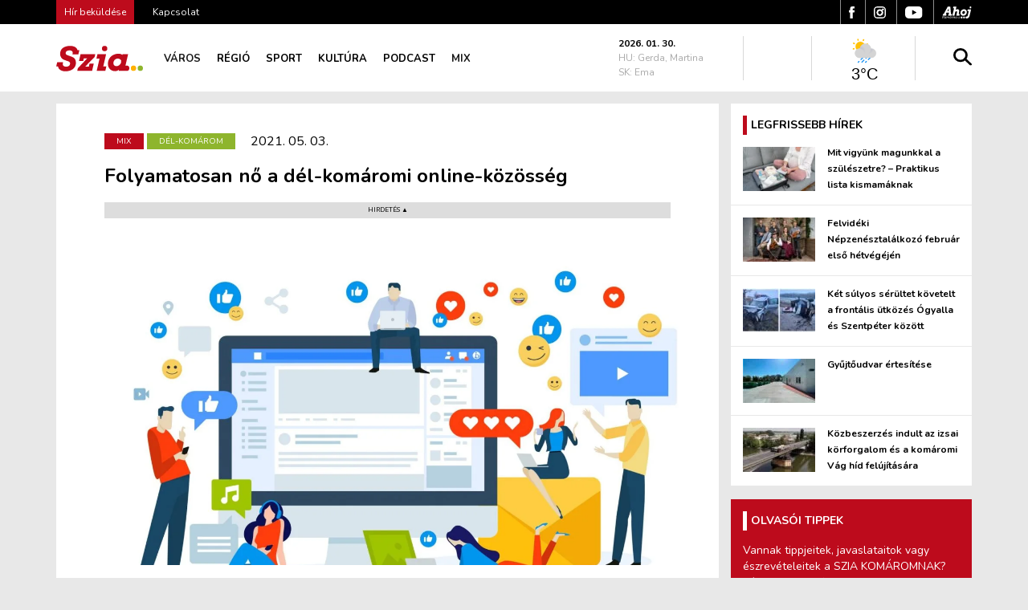

--- FILE ---
content_type: text/html; charset=UTF-8
request_url: https://sziakomarom.sk/folyamatosan-no-a-del-komaromi-online-kozosseg/
body_size: 20817
content:
<!DOCTYPE html>
<html lang="hu" prefix="og: https://ogp.me/ns#">
<head>
    <meta charset="UTF-8">
    <meta name="facebook-domain-verification" content="c86l0f9gidqnnhg12qw9ha8wbucxdi"/>
    <meta name="viewport" content="width=device-width, initial-scale=1">
    <meta http-equiv="X-UA-Compatible" content="IE=edge">
    <link rel="profile" href="http://gmpg.org/xfn/11">
    <link rel="pingback" href="https://sziakomarom.sk/xmlrpc.php">
    <script src="https://www.google.com/recaptcha/api.js" async defer></script>
    <link rel="preconnect" href="https://fonts.googleapis.com">
    <link rel="preconnect" href="https://fonts.gstatic.com" crossorigin>
    <link href="https://fonts.googleapis.com/css2?family=Nunito:ital,wght@0,400;0,600;0,700;0,800;1,400&display=swap" rel="stylesheet">
    
<!-- Google Tag Manager for WordPress by gtm4wp.com -->
<script data-cfasync="false" data-pagespeed-no-defer>
	var gtm4wp_datalayer_name = "dataLayer";
	var dataLayer = dataLayer || [];
</script>
<!-- End Google Tag Manager for WordPress by gtm4wp.com -->
<!-- Search Engine Optimization by Rank Math - https://rankmath.com/ -->
<title>Folyamatosan nő a dél-komáromi online-közösség &ndash; Szia Komárom</title>
<meta name="description" content="A közelmúltban élénk fejlődésen ment keresztül Dél-Komárom online közösségi élete. A város már nem csupán honlappal, Facebook"/>
<meta name="robots" content="follow, index, max-snippet:-1, max-video-preview:-1, max-image-preview:large"/>
<link rel="canonical" href="https://sziakomarom.sk/folyamatosan-no-a-del-komaromi-online-kozosseg/" />
<meta property="og:locale" content="hu_HU" />
<meta property="og:type" content="article" />
<meta property="og:title" content="Folyamatosan nő a dél-komáromi online-közösség &ndash; Szia Komárom" />
<meta property="og:description" content="A közelmúltban élénk fejlődésen ment keresztül Dél-Komárom online közösségi élete. A város már nem csupán honlappal, Facebook" />
<meta property="og:url" content="https://sziakomarom.sk/folyamatosan-no-a-del-komaromi-online-kozosseg/" />
<meta property="og:site_name" content="Szia Komárom" />
<meta property="article:publisher" content="https://www.facebook.com/sziakomarom" />
<meta property="article:tag" content="dél-komárom" />
<meta property="article:tag" content="online közösség" />
<meta property="article:section" content="Mix" />
<meta property="og:updated_time" content="2021-05-03T06:06:54+02:00" />
<meta property="og:image" content="https://sziakomarom.sk/wp-content/uploads/2021/05/online.jpg" />
<meta property="og:image:secure_url" content="https://sziakomarom.sk/wp-content/uploads/2021/05/online.jpg" />
<meta property="og:image:width" content="1920" />
<meta property="og:image:height" content="1235" />
<meta property="og:image:alt" content="Folyamatosan nő a dél-komáromi online-közösség" />
<meta property="og:image:type" content="image/jpeg" />
<meta property="article:published_time" content="2021-05-03T06:06:52+02:00" />
<meta property="article:modified_time" content="2021-05-03T06:06:54+02:00" />
<meta name="twitter:card" content="summary_large_image" />
<meta name="twitter:title" content="Folyamatosan nő a dél-komáromi online-közösség &ndash; Szia Komárom" />
<meta name="twitter:description" content="A közelmúltban élénk fejlődésen ment keresztül Dél-Komárom online közösségi élete. A város már nem csupán honlappal, Facebook" />
<meta name="twitter:image" content="https://sziakomarom.sk/wp-content/uploads/2021/05/online.jpg" />
<meta name="twitter:label1" content="Szerző:" />
<meta name="twitter:data1" content="delkomarom" />
<meta name="twitter:label2" content="Olvasási idő" />
<meta name="twitter:data2" content="Kevesebb, mint egy perc" />
<script type="application/ld+json" class="rank-math-schema">{"@context":"https://schema.org","@graph":[{"@type":["NewsMediaOrganization","Organization"],"@id":"https://sziakomarom.sk/#organization","name":"Szia Kom\u00e1rom","url":"https://sziakomarom.sk","sameAs":["https://www.facebook.com/sziakomarom"],"logo":{"@type":"ImageObject","@id":"https://sziakomarom.sk/#logo","url":"/wp-content/uploads/2023/05/logo-szia-favicon.jpg","contentUrl":"/wp-content/uploads/2023/05/logo-szia-favicon.jpg","caption":"Szia Kom\u00e1rom","inLanguage":"hu","width":"487","height":"487"}},{"@type":"WebSite","@id":"https://sziakomarom.sk/#website","url":"https://sziakomarom.sk","name":"Szia Kom\u00e1rom","alternateName":"L\u00e9gy otthon a v\u00e1rosodban!","publisher":{"@id":"https://sziakomarom.sk/#organization"},"inLanguage":"hu"},{"@type":"ImageObject","@id":"/wp-content/uploads/2021/05/online.jpg","url":"/wp-content/uploads/2021/05/online.jpg","width":"1920","height":"1235","inLanguage":"hu"},{"@type":"WebPage","@id":"https://sziakomarom.sk/folyamatosan-no-a-del-komaromi-online-kozosseg/#webpage","url":"https://sziakomarom.sk/folyamatosan-no-a-del-komaromi-online-kozosseg/","name":"Folyamatosan n\u0151 a d\u00e9l-kom\u00e1romi online-k\u00f6z\u00f6ss\u00e9g &ndash; Szia Kom\u00e1rom","datePublished":"2021-05-03T06:06:52+02:00","dateModified":"2021-05-03T06:06:54+02:00","isPartOf":{"@id":"https://sziakomarom.sk/#website"},"primaryImageOfPage":{"@id":"/wp-content/uploads/2021/05/online.jpg"},"inLanguage":"hu"},{"@type":"Person","@id":"https://sziakomarom.sk/editor/delkomarom/","name":"delkomarom","url":"https://sziakomarom.sk/editor/delkomarom/","image":{"@type":"ImageObject","@id":"https://secure.gravatar.com/avatar/b702e097b114baf390dbd0be11d0b940b84f7d2fbcaf44b4f958cfee25a59890?s=96&amp;d=mm&amp;r=g","url":"https://secure.gravatar.com/avatar/b702e097b114baf390dbd0be11d0b940b84f7d2fbcaf44b4f958cfee25a59890?s=96&amp;d=mm&amp;r=g","caption":"delkomarom","inLanguage":"hu"},"worksFor":{"@id":"https://sziakomarom.sk/#organization"}},{"@type":"NewsArticle","headline":"Folyamatosan n\u0151 a d\u00e9l-kom\u00e1romi online-k\u00f6z\u00f6ss\u00e9g &ndash; Szia Kom\u00e1rom","datePublished":"2021-05-03T06:06:52+02:00","dateModified":"2021-05-03T06:06:54+02:00","articleSection":"Mix, V\u00e1ros","author":{"@id":"https://sziakomarom.sk/editor/delkomarom/","name":"delkomarom"},"publisher":{"@id":"https://sziakomarom.sk/#organization"},"description":"A k\u00f6zelm\u00faltban \u00e9l\u00e9nk fejl\u0151d\u00e9sen ment kereszt\u00fcl D\u00e9l-Kom\u00e1rom online k\u00f6z\u00f6ss\u00e9gi \u00e9lete. A v\u00e1ros m\u00e1r nem csup\u00e1n honlappal,\u00a0Facebook","name":"Folyamatosan n\u0151 a d\u00e9l-kom\u00e1romi online-k\u00f6z\u00f6ss\u00e9g &ndash; Szia Kom\u00e1rom","@id":"https://sziakomarom.sk/folyamatosan-no-a-del-komaromi-online-kozosseg/#richSnippet","isPartOf":{"@id":"https://sziakomarom.sk/folyamatosan-no-a-del-komaromi-online-kozosseg/#webpage"},"image":{"@id":"/wp-content/uploads/2021/05/online.jpg"},"inLanguage":"hu","mainEntityOfPage":{"@id":"https://sziakomarom.sk/folyamatosan-no-a-del-komaromi-online-kozosseg/#webpage"}}]}</script>
<!-- /Rank Math WordPress SEO plugin -->

<link rel='dns-prefetch' href='//maxcdn.bootstrapcdn.com' />
<link rel='dns-prefetch' href='//use.fontawesome.com' />
<link rel="alternate" type="application/rss+xml" title="Szia Komárom &raquo; hírcsatorna" href="https://sziakomarom.sk/feed/" />
<link rel="alternate" type="application/rss+xml" title="Szia Komárom &raquo; hozzászólás hírcsatorna" href="https://sziakomarom.sk/comments/feed/" />
<link rel="alternate" title="oEmbed (JSON)" type="application/json+oembed" href="https://sziakomarom.sk/wp-json/oembed/1.0/embed?url=https%3A%2F%2Fsziakomarom.sk%2Ffolyamatosan-no-a-del-komaromi-online-kozosseg%2F" />
<link rel="alternate" title="oEmbed (XML)" type="text/xml+oembed" href="https://sziakomarom.sk/wp-json/oembed/1.0/embed?url=https%3A%2F%2Fsziakomarom.sk%2Ffolyamatosan-no-a-del-komaromi-online-kozosseg%2F&#038;format=xml" />
<style id='wp-img-auto-sizes-contain-inline-css' type='text/css'>
img:is([sizes=auto i],[sizes^="auto," i]){contain-intrinsic-size:3000px 1500px}
/*# sourceURL=wp-img-auto-sizes-contain-inline-css */
</style>
<style id='wp-emoji-styles-inline-css' type='text/css'>

	img.wp-smiley, img.emoji {
		display: inline !important;
		border: none !important;
		box-shadow: none !important;
		height: 1em !important;
		width: 1em !important;
		margin: 0 0.07em !important;
		vertical-align: -0.1em !important;
		background: none !important;
		padding: 0 !important;
	}
/*# sourceURL=wp-emoji-styles-inline-css */
</style>
<style id='wp-block-library-inline-css' type='text/css'>
:root{--wp-block-synced-color:#7a00df;--wp-block-synced-color--rgb:122,0,223;--wp-bound-block-color:var(--wp-block-synced-color);--wp-editor-canvas-background:#ddd;--wp-admin-theme-color:#007cba;--wp-admin-theme-color--rgb:0,124,186;--wp-admin-theme-color-darker-10:#006ba1;--wp-admin-theme-color-darker-10--rgb:0,107,160.5;--wp-admin-theme-color-darker-20:#005a87;--wp-admin-theme-color-darker-20--rgb:0,90,135;--wp-admin-border-width-focus:2px}@media (min-resolution:192dpi){:root{--wp-admin-border-width-focus:1.5px}}.wp-element-button{cursor:pointer}:root .has-very-light-gray-background-color{background-color:#eee}:root .has-very-dark-gray-background-color{background-color:#313131}:root .has-very-light-gray-color{color:#eee}:root .has-very-dark-gray-color{color:#313131}:root .has-vivid-green-cyan-to-vivid-cyan-blue-gradient-background{background:linear-gradient(135deg,#00d084,#0693e3)}:root .has-purple-crush-gradient-background{background:linear-gradient(135deg,#34e2e4,#4721fb 50%,#ab1dfe)}:root .has-hazy-dawn-gradient-background{background:linear-gradient(135deg,#faaca8,#dad0ec)}:root .has-subdued-olive-gradient-background{background:linear-gradient(135deg,#fafae1,#67a671)}:root .has-atomic-cream-gradient-background{background:linear-gradient(135deg,#fdd79a,#004a59)}:root .has-nightshade-gradient-background{background:linear-gradient(135deg,#330968,#31cdcf)}:root .has-midnight-gradient-background{background:linear-gradient(135deg,#020381,#2874fc)}:root{--wp--preset--font-size--normal:16px;--wp--preset--font-size--huge:42px}.has-regular-font-size{font-size:1em}.has-larger-font-size{font-size:2.625em}.has-normal-font-size{font-size:var(--wp--preset--font-size--normal)}.has-huge-font-size{font-size:var(--wp--preset--font-size--huge)}.has-text-align-center{text-align:center}.has-text-align-left{text-align:left}.has-text-align-right{text-align:right}.has-fit-text{white-space:nowrap!important}#end-resizable-editor-section{display:none}.aligncenter{clear:both}.items-justified-left{justify-content:flex-start}.items-justified-center{justify-content:center}.items-justified-right{justify-content:flex-end}.items-justified-space-between{justify-content:space-between}.screen-reader-text{border:0;clip-path:inset(50%);height:1px;margin:-1px;overflow:hidden;padding:0;position:absolute;width:1px;word-wrap:normal!important}.screen-reader-text:focus{background-color:#ddd;clip-path:none;color:#444;display:block;font-size:1em;height:auto;left:5px;line-height:normal;padding:15px 23px 14px;text-decoration:none;top:5px;width:auto;z-index:100000}html :where(.has-border-color){border-style:solid}html :where([style*=border-top-color]){border-top-style:solid}html :where([style*=border-right-color]){border-right-style:solid}html :where([style*=border-bottom-color]){border-bottom-style:solid}html :where([style*=border-left-color]){border-left-style:solid}html :where([style*=border-width]){border-style:solid}html :where([style*=border-top-width]){border-top-style:solid}html :where([style*=border-right-width]){border-right-style:solid}html :where([style*=border-bottom-width]){border-bottom-style:solid}html :where([style*=border-left-width]){border-left-style:solid}html :where(img[class*=wp-image-]){height:auto;max-width:100%}:where(figure){margin:0 0 1em}html :where(.is-position-sticky){--wp-admin--admin-bar--position-offset:var(--wp-admin--admin-bar--height,0px)}@media screen and (max-width:600px){html :where(.is-position-sticky){--wp-admin--admin-bar--position-offset:0px}}

/*# sourceURL=wp-block-library-inline-css */
</style><style id='wp-block-paragraph-inline-css' type='text/css'>
.is-small-text{font-size:.875em}.is-regular-text{font-size:1em}.is-large-text{font-size:2.25em}.is-larger-text{font-size:3em}.has-drop-cap:not(:focus):first-letter{float:left;font-size:8.4em;font-style:normal;font-weight:100;line-height:.68;margin:.05em .1em 0 0;text-transform:uppercase}body.rtl .has-drop-cap:not(:focus):first-letter{float:none;margin-left:.1em}p.has-drop-cap.has-background{overflow:hidden}:root :where(p.has-background){padding:1.25em 2.375em}:where(p.has-text-color:not(.has-link-color)) a{color:inherit}p.has-text-align-left[style*="writing-mode:vertical-lr"],p.has-text-align-right[style*="writing-mode:vertical-rl"]{rotate:180deg}
/*# sourceURL=https://sziakomarom.sk/wp-includes/blocks/paragraph/style.min.css */
</style>
<style id='global-styles-inline-css' type='text/css'>
:root{--wp--preset--aspect-ratio--square: 1;--wp--preset--aspect-ratio--4-3: 4/3;--wp--preset--aspect-ratio--3-4: 3/4;--wp--preset--aspect-ratio--3-2: 3/2;--wp--preset--aspect-ratio--2-3: 2/3;--wp--preset--aspect-ratio--16-9: 16/9;--wp--preset--aspect-ratio--9-16: 9/16;--wp--preset--color--black: #000000;--wp--preset--color--cyan-bluish-gray: #abb8c3;--wp--preset--color--white: #ffffff;--wp--preset--color--pale-pink: #f78da7;--wp--preset--color--vivid-red: #cf2e2e;--wp--preset--color--luminous-vivid-orange: #ff6900;--wp--preset--color--luminous-vivid-amber: #fcb900;--wp--preset--color--light-green-cyan: #7bdcb5;--wp--preset--color--vivid-green-cyan: #00d084;--wp--preset--color--pale-cyan-blue: #8ed1fc;--wp--preset--color--vivid-cyan-blue: #0693e3;--wp--preset--color--vivid-purple: #9b51e0;--wp--preset--gradient--vivid-cyan-blue-to-vivid-purple: linear-gradient(135deg,rgb(6,147,227) 0%,rgb(155,81,224) 100%);--wp--preset--gradient--light-green-cyan-to-vivid-green-cyan: linear-gradient(135deg,rgb(122,220,180) 0%,rgb(0,208,130) 100%);--wp--preset--gradient--luminous-vivid-amber-to-luminous-vivid-orange: linear-gradient(135deg,rgb(252,185,0) 0%,rgb(255,105,0) 100%);--wp--preset--gradient--luminous-vivid-orange-to-vivid-red: linear-gradient(135deg,rgb(255,105,0) 0%,rgb(207,46,46) 100%);--wp--preset--gradient--very-light-gray-to-cyan-bluish-gray: linear-gradient(135deg,rgb(238,238,238) 0%,rgb(169,184,195) 100%);--wp--preset--gradient--cool-to-warm-spectrum: linear-gradient(135deg,rgb(74,234,220) 0%,rgb(151,120,209) 20%,rgb(207,42,186) 40%,rgb(238,44,130) 60%,rgb(251,105,98) 80%,rgb(254,248,76) 100%);--wp--preset--gradient--blush-light-purple: linear-gradient(135deg,rgb(255,206,236) 0%,rgb(152,150,240) 100%);--wp--preset--gradient--blush-bordeaux: linear-gradient(135deg,rgb(254,205,165) 0%,rgb(254,45,45) 50%,rgb(107,0,62) 100%);--wp--preset--gradient--luminous-dusk: linear-gradient(135deg,rgb(255,203,112) 0%,rgb(199,81,192) 50%,rgb(65,88,208) 100%);--wp--preset--gradient--pale-ocean: linear-gradient(135deg,rgb(255,245,203) 0%,rgb(182,227,212) 50%,rgb(51,167,181) 100%);--wp--preset--gradient--electric-grass: linear-gradient(135deg,rgb(202,248,128) 0%,rgb(113,206,126) 100%);--wp--preset--gradient--midnight: linear-gradient(135deg,rgb(2,3,129) 0%,rgb(40,116,252) 100%);--wp--preset--font-size--small: 13px;--wp--preset--font-size--medium: 20px;--wp--preset--font-size--large: 36px;--wp--preset--font-size--x-large: 42px;--wp--preset--spacing--20: 0.44rem;--wp--preset--spacing--30: 0.67rem;--wp--preset--spacing--40: 1rem;--wp--preset--spacing--50: 1.5rem;--wp--preset--spacing--60: 2.25rem;--wp--preset--spacing--70: 3.38rem;--wp--preset--spacing--80: 5.06rem;--wp--preset--shadow--natural: 6px 6px 9px rgba(0, 0, 0, 0.2);--wp--preset--shadow--deep: 12px 12px 50px rgba(0, 0, 0, 0.4);--wp--preset--shadow--sharp: 6px 6px 0px rgba(0, 0, 0, 0.2);--wp--preset--shadow--outlined: 6px 6px 0px -3px rgb(255, 255, 255), 6px 6px rgb(0, 0, 0);--wp--preset--shadow--crisp: 6px 6px 0px rgb(0, 0, 0);}:where(.is-layout-flex){gap: 0.5em;}:where(.is-layout-grid){gap: 0.5em;}body .is-layout-flex{display: flex;}.is-layout-flex{flex-wrap: wrap;align-items: center;}.is-layout-flex > :is(*, div){margin: 0;}body .is-layout-grid{display: grid;}.is-layout-grid > :is(*, div){margin: 0;}:where(.wp-block-columns.is-layout-flex){gap: 2em;}:where(.wp-block-columns.is-layout-grid){gap: 2em;}:where(.wp-block-post-template.is-layout-flex){gap: 1.25em;}:where(.wp-block-post-template.is-layout-grid){gap: 1.25em;}.has-black-color{color: var(--wp--preset--color--black) !important;}.has-cyan-bluish-gray-color{color: var(--wp--preset--color--cyan-bluish-gray) !important;}.has-white-color{color: var(--wp--preset--color--white) !important;}.has-pale-pink-color{color: var(--wp--preset--color--pale-pink) !important;}.has-vivid-red-color{color: var(--wp--preset--color--vivid-red) !important;}.has-luminous-vivid-orange-color{color: var(--wp--preset--color--luminous-vivid-orange) !important;}.has-luminous-vivid-amber-color{color: var(--wp--preset--color--luminous-vivid-amber) !important;}.has-light-green-cyan-color{color: var(--wp--preset--color--light-green-cyan) !important;}.has-vivid-green-cyan-color{color: var(--wp--preset--color--vivid-green-cyan) !important;}.has-pale-cyan-blue-color{color: var(--wp--preset--color--pale-cyan-blue) !important;}.has-vivid-cyan-blue-color{color: var(--wp--preset--color--vivid-cyan-blue) !important;}.has-vivid-purple-color{color: var(--wp--preset--color--vivid-purple) !important;}.has-black-background-color{background-color: var(--wp--preset--color--black) !important;}.has-cyan-bluish-gray-background-color{background-color: var(--wp--preset--color--cyan-bluish-gray) !important;}.has-white-background-color{background-color: var(--wp--preset--color--white) !important;}.has-pale-pink-background-color{background-color: var(--wp--preset--color--pale-pink) !important;}.has-vivid-red-background-color{background-color: var(--wp--preset--color--vivid-red) !important;}.has-luminous-vivid-orange-background-color{background-color: var(--wp--preset--color--luminous-vivid-orange) !important;}.has-luminous-vivid-amber-background-color{background-color: var(--wp--preset--color--luminous-vivid-amber) !important;}.has-light-green-cyan-background-color{background-color: var(--wp--preset--color--light-green-cyan) !important;}.has-vivid-green-cyan-background-color{background-color: var(--wp--preset--color--vivid-green-cyan) !important;}.has-pale-cyan-blue-background-color{background-color: var(--wp--preset--color--pale-cyan-blue) !important;}.has-vivid-cyan-blue-background-color{background-color: var(--wp--preset--color--vivid-cyan-blue) !important;}.has-vivid-purple-background-color{background-color: var(--wp--preset--color--vivid-purple) !important;}.has-black-border-color{border-color: var(--wp--preset--color--black) !important;}.has-cyan-bluish-gray-border-color{border-color: var(--wp--preset--color--cyan-bluish-gray) !important;}.has-white-border-color{border-color: var(--wp--preset--color--white) !important;}.has-pale-pink-border-color{border-color: var(--wp--preset--color--pale-pink) !important;}.has-vivid-red-border-color{border-color: var(--wp--preset--color--vivid-red) !important;}.has-luminous-vivid-orange-border-color{border-color: var(--wp--preset--color--luminous-vivid-orange) !important;}.has-luminous-vivid-amber-border-color{border-color: var(--wp--preset--color--luminous-vivid-amber) !important;}.has-light-green-cyan-border-color{border-color: var(--wp--preset--color--light-green-cyan) !important;}.has-vivid-green-cyan-border-color{border-color: var(--wp--preset--color--vivid-green-cyan) !important;}.has-pale-cyan-blue-border-color{border-color: var(--wp--preset--color--pale-cyan-blue) !important;}.has-vivid-cyan-blue-border-color{border-color: var(--wp--preset--color--vivid-cyan-blue) !important;}.has-vivid-purple-border-color{border-color: var(--wp--preset--color--vivid-purple) !important;}.has-vivid-cyan-blue-to-vivid-purple-gradient-background{background: var(--wp--preset--gradient--vivid-cyan-blue-to-vivid-purple) !important;}.has-light-green-cyan-to-vivid-green-cyan-gradient-background{background: var(--wp--preset--gradient--light-green-cyan-to-vivid-green-cyan) !important;}.has-luminous-vivid-amber-to-luminous-vivid-orange-gradient-background{background: var(--wp--preset--gradient--luminous-vivid-amber-to-luminous-vivid-orange) !important;}.has-luminous-vivid-orange-to-vivid-red-gradient-background{background: var(--wp--preset--gradient--luminous-vivid-orange-to-vivid-red) !important;}.has-very-light-gray-to-cyan-bluish-gray-gradient-background{background: var(--wp--preset--gradient--very-light-gray-to-cyan-bluish-gray) !important;}.has-cool-to-warm-spectrum-gradient-background{background: var(--wp--preset--gradient--cool-to-warm-spectrum) !important;}.has-blush-light-purple-gradient-background{background: var(--wp--preset--gradient--blush-light-purple) !important;}.has-blush-bordeaux-gradient-background{background: var(--wp--preset--gradient--blush-bordeaux) !important;}.has-luminous-dusk-gradient-background{background: var(--wp--preset--gradient--luminous-dusk) !important;}.has-pale-ocean-gradient-background{background: var(--wp--preset--gradient--pale-ocean) !important;}.has-electric-grass-gradient-background{background: var(--wp--preset--gradient--electric-grass) !important;}.has-midnight-gradient-background{background: var(--wp--preset--gradient--midnight) !important;}.has-small-font-size{font-size: var(--wp--preset--font-size--small) !important;}.has-medium-font-size{font-size: var(--wp--preset--font-size--medium) !important;}.has-large-font-size{font-size: var(--wp--preset--font-size--large) !important;}.has-x-large-font-size{font-size: var(--wp--preset--font-size--x-large) !important;}
/*# sourceURL=global-styles-inline-css */
</style>

<style id='classic-theme-styles-inline-css' type='text/css'>
/*! This file is auto-generated */
.wp-block-button__link{color:#fff;background-color:#32373c;border-radius:9999px;box-shadow:none;text-decoration:none;padding:calc(.667em + 2px) calc(1.333em + 2px);font-size:1.125em}.wp-block-file__button{background:#32373c;color:#fff;text-decoration:none}
/*# sourceURL=/wp-includes/css/classic-themes.min.css */
</style>
<link rel='stylesheet' id='contact-form-7-css' href='https://sziakomarom.sk/wp-content/plugins/contact-form-7/includes/css/styles.css?ver=6.1.4' type='text/css' media='all' />
<style id='contact-form-7-inline-css' type='text/css'>
.wpcf7 .wpcf7-recaptcha iframe {margin-bottom: 0;}.wpcf7 .wpcf7-recaptcha[data-align="center"] > div {margin: 0 auto;}.wpcf7 .wpcf7-recaptcha[data-align="right"] > div {margin: 0 0 0 auto;}
/*# sourceURL=contact-form-7-inline-css */
</style>
<link rel='stylesheet' id='cff-css' href='https://sziakomarom.sk/wp-content/plugins/custom-facebook-feed/assets/css/cff-style.min.css?ver=4.3.4' type='text/css' media='all' />
<link rel='stylesheet' id='sb-font-awesome-css' href='https://maxcdn.bootstrapcdn.com/font-awesome/4.7.0/css/font-awesome.min.css?ver=6.9' type='text/css' media='all' />
<link rel='stylesheet' id='wp-bootstrap-starter-bootstrap-css-css' href='https://sziakomarom.sk/wp-content/themes/wp-bootstrap-starter/inc/assets/css/bootstrap.min.css?ver=6.9' type='text/css' media='all' />
<link rel='stylesheet' id='wp-bootstrap-starter-style-css' href='https://sziakomarom.sk/wp-content/themes/cys/style.css?ver=6.9' type='text/css' media='all' />
<link rel='stylesheet' id='wp22-style-min-css' href='https://sziakomarom.sk/wp-content/themes/cys/cache/m22.css?ver=1769778101' type='text/css' media='all' />
<script type="text/javascript" src="https://sziakomarom.sk/wp-includes/js/jquery/jquery.min.js?ver=3.7.1" id="jquery-core-js"></script>
<script type="text/javascript" src="https://sziakomarom.sk/wp-includes/js/jquery/jquery-migrate.min.js?ver=3.4.1" id="jquery-migrate-js"></script>
<script type="text/javascript" src="https://sziakomarom.sk/wp-content/themes/cys/cache/m22.js?ver=1769778101" id="wp22-script-min-js"></script>
<link rel="https://api.w.org/" href="https://sziakomarom.sk/wp-json/" /><link rel="alternate" title="JSON" type="application/json" href="https://sziakomarom.sk/wp-json/wp/v2/posts/139440" /><link rel="EditURI" type="application/rsd+xml" title="RSD" href="https://sziakomarom.sk/xmlrpc.php?rsd" />
<meta name="generator" content="WordPress 6.9" />
<link rel='shortlink' href='https://sziakomarom.sk/?p=139440' />

<!-- Google Tag Manager for WordPress by gtm4wp.com -->
<!-- GTM Container placement set to footer -->
<script data-cfasync="false" data-pagespeed-no-defer>
	var dataLayer_content = {"pagePostType":"post","pagePostType2":"single-post","pageCategory":["mix","varos"],"pageAttributes":["del-komarom","online-kozosseg"],"pagePostAuthor":"delkomarom"};
	dataLayer.push( dataLayer_content );
</script>
<script data-cfasync="false" data-pagespeed-no-defer>
(function(w,d,s,l,i){w[l]=w[l]||[];w[l].push({'gtm.start':
new Date().getTime(),event:'gtm.js'});var f=d.getElementsByTagName(s)[0],
j=d.createElement(s),dl=l!='dataLayer'?'&l='+l:'';j.async=true;j.src=
'//www.googletagmanager.com/gtm.js?id='+i+dl;f.parentNode.insertBefore(j,f);
})(window,document,'script','dataLayer','GTM-TM6RSMD');
</script>
<!-- End Google Tag Manager for WordPress by gtm4wp.com -->		<link rel="apple-touch-icon" sizes="57x57" href="/wp-icons/apple-icon-57x57.png">
		<link rel="apple-touch-icon" sizes="60x60" href="/wp-icons/apple-icon-60x60.png">
		<link rel="apple-touch-icon" sizes="72x72" href="/wp-icons/apple-icon-72x72.png">
		<link rel="apple-touch-icon" sizes="76x76" href="/wp-icons/apple-icon-76x76.png">
		<link rel="apple-touch-icon" sizes="114x114" href="/wp-icons/apple-icon-114x114.png">
		<link rel="apple-touch-icon" sizes="120x120" href="/wp-icons/apple-icon-120x120.png">
		<link rel="apple-touch-icon" sizes="144x144" href="/wp-icons/apple-icon-144x144.png">
		<link rel="apple-touch-icon" sizes="152x152" href="/wp-icons/apple-icon-152x152.png">
		<link rel="apple-touch-icon" sizes="180x180" href="/wp-icons/apple-icon-180x180.png">
		<link rel="icon" type="image/png" sizes="192x192"  href="/wp-icons/android-icon-192x192.png">
		<link rel="icon" type="image/png" sizes="32x32" href="/wp-icons/favicon-32x32.png">
		<link rel="icon" type="image/png" sizes="96x96" href="/wp-icons/favicon-96x96.png">
		<link rel="icon" type="image/png" sizes="16x16" href="/wp-icons/favicon-16x16.png">
		<meta name="msapplication-TileColor" content="#ffffff">
		<meta name="msapplication-TileImage" content="/ms-icon-144x144.png">
		<meta name="theme-color" content="#ffffff">
		<!-- Global site tag (gtag.js) - Google Analytics -->
		<script async src="https://www.googletagmanager.com/gtag/js?id=UA-8110883-7"></script>
		<script>
			window.dataLayer = window.dataLayer || [];
			function gtag(){dataLayer.push(arguments);}
			gtag('js', new Date());
	
			gtag('config', 'UA-8110883-7');
		</script>
	<link rel="pingback" href="https://sziakomarom.sk/xmlrpc.php">    <style type="text/css">
        #page-sub-header { background: #fff; }
    </style>
    	<style type="text/css">
			.site-title,
		.site-description {
			position: absolute;
			clip: rect(1px, 1px, 1px, 1px);
		}
		</style>
	<link rel="icon" href="/wp-content/uploads/2023/05/logo-szia-favicon-150x150.jpg" sizes="32x32" />
<link rel="icon" href="/wp-content/uploads/2023/05/logo-szia-favicon-300x300.jpg" sizes="192x192" />
<link rel="apple-touch-icon" href="/wp-content/uploads/2023/05/logo-szia-favicon-300x300.jpg" />
<meta name="msapplication-TileImage" content="/wp-content/uploads/2023/05/logo-szia-favicon-300x300.jpg" />
		<style type="text/css" id="wp-custom-css">
			:target {
    display: block;
    position: relative;
	padding-top: 80px;
}
/* WEATHER WIDGET*/
.ww_col1 {
	padding: 0 !important;
}
#ww_52eac0c58730c .current-conditions svg {
	height: 35px !important;
	width: auto !important;
}
.top-widgets .weather .icon {
	display: none;
}
#ww_52eac0c58730c .ww-box[max-width~="200px"] .current-temp {
	margin-top: 0 !important;
}
@media only screen and (max-width:480px) {
	#ww_52eac0c58730c .ww-box[max-width~="329px"] .ww_col1 {
	flex-wrap: nowrap !important;
	-webkit-flex-wrap: nowrap !important;
	}
}		</style>
		</head>
<body class="wp-singular post-template-default single single-post postid-139440 single-format-standard wp-theme-wp-bootstrap-starter wp-child-theme-cys group-blog">
<div id="page" class="site">
                <div class="top-menu">
            <div class="container">
                <div class="row">
                                            <div class="col-md-6">
                            <a href="/kapcsolat" style="padding-right: 20px;"><span
                                    style="background: #BD0B1C; padding: 7px 10px;">Hír beküldése</span></a>
                            <a href="/kapcsolat">Kapcsolat</a>
                        </div>
                                            <div class="col-8 col-md-6 text-right right-menu">
                        <a href="https://www.facebook.com/sziakomarom/" target="_blank">
                            <img src="/wp-content/themes/cys/img/fb.svg" alt="facebook"/>
                        </a>
                        <a href="https://www.instagram.com/ahojszia/" target="_blank">
                            <img src="/wp-content/themes/cys/img/insta.svg" alt="instagram"/>
                        </a>
                        <a href="https://www.youtube.com/user/AhojKomarno" target="_blank">
                            <img src="/wp-content/themes/cys/img/youtube.svg" alt="instagram"/>
                        </a>
                        <a href="http://ahojkomarno.sk" target="_blank">
                            <img src="/wp-content/themes/cys/img/ahoj.svg" alt="ahojkomarno"/>
                        </a>
                    </div>
                </div>
            </div>
        </div>
        <header id="masthead" class="site-header navbar-static-top navbar-light"
                role="banner">
            <div class="container">
                <nav class="navbar navbar-expand-xl">
                                            <div class="navbar-brand">
                                                            <a href="https://sziakomarom.sk/">
                                    <img src="/wp-content/uploads/2019/08/sziakomarom-logo.svg"
                                         width="108" height="32" alt="Szia Komárom">
                                </a>
                                                    </div>
                                        <div id="main-nav" class="collapse navbar-collapse justify-content-start"><ul id="menu-main" class="navbar-nav"><li itemscope="itemscope" itemtype="https://www.schema.org/SiteNavigationElement" id="menu-item-112502" class="menu-item menu-item-type-taxonomy menu-item-object-category current-post-ancestor current-menu-parent current-post-parent active menu-item-112502 nav-item"><a title="Komáromi hírek" href="https://sziakomarom.sk/kategoria/varos/" class="nav-link">Város</a></li>
<li itemscope="itemscope" itemtype="https://www.schema.org/SiteNavigationElement" id="menu-item-112504" class="menu-item menu-item-type-taxonomy menu-item-object-category menu-item-112504 nav-item"><a title="Nyitra járás hírek" href="https://sziakomarom.sk/kategoria/regio/" class="nav-link">Régió</a></li>
<li itemscope="itemscope" itemtype="https://www.schema.org/SiteNavigationElement" id="menu-item-112503" class="menu-item menu-item-type-taxonomy menu-item-object-category menu-item-112503 nav-item"><a title="Komárom sport" href="https://sziakomarom.sk/kategoria/sport/" class="nav-link">Sport</a></li>
<li itemscope="itemscope" itemtype="https://www.schema.org/SiteNavigationElement" id="menu-item-112501" class="menu-item menu-item-type-taxonomy menu-item-object-category menu-item-112501 nav-item"><a title="Komáromi kultúra" href="https://sziakomarom.sk/kategoria/kultura/" class="nav-link">Kultúra</a></li>
<li itemscope="itemscope" itemtype="https://www.schema.org/SiteNavigationElement" id="menu-item-164627" class="menu-item menu-item-type-taxonomy menu-item-object-category menu-item-164627 nav-item"><a title="Podcast" href="https://sziakomarom.sk/kategoria/podcast/" class="nav-link">Podcast</a></li>
<li itemscope="itemscope" itemtype="https://www.schema.org/SiteNavigationElement" id="menu-item-112505" class="menu-item menu-item-type-taxonomy menu-item-object-category current-post-ancestor current-menu-parent current-post-parent active menu-item-112505 nav-item"><a title="Minden más" href="https://sziakomarom.sk/kategoria/mix/" class="nav-link">Mix</a></li>
</ul></div>                    <div class="top-widgets justify-content-end row">
                                                <div class="namedays widget col-2 col-md-4">
                            <strong>2026. 01. 30.</strong>
                            HU: Gerda, Martina<br>
                            SK: Ema<br>
                        </div>
                        <div class="currency widget col-2 text-center">
                            <script><!--
                            var currency_rate_list=new Array("EUR","HUF");
                            var currency_template="1 $from_abbrev <br>$rate Ft";
                            var currency_round=true;
                            //--></script>
                            <script src="https://coinmill.com/frame.js"></script>
                        </div>
                        <div class="weather widget col-3 col-md-3 text-center">

                            <div id="ww_52eac0c58730c" v='1.3' loc='id' a='{"t":"responsive","lang":"hu","sl_lpl":1,"ids":["wl9812"],"sl_ics":"one_a","sl_sot":"celsius","cl_bkg":"#FFFFFF00","cl_font":"#000000","cl_cloud":"#d4d4d4","cl_persp":"#2196F3","cl_sun":"#FFC107","cl_moon":"#FFC107","cl_thund":"#FF5722","el_nme":3,"el_wfc":3,"cl_odd":"#00000000"}'>More forecasts: <a href="https://oneweather.org/sk/bratislava/30_days/" id="ww_52eac0c58730c_u" target="_blank">30 dní predpoveď počasia</a></div><script async src="https://app1.weatherwidget.org/js/?id=ww_52eac0c58730c"></script>

                            <span class="icon">
                                                            <canvas id="icon1" width="32" height="32"></canvas>
                                                    </span>

                        </div>
                                                    <div class="search widget col-md-2 text-right">
                                <img src="/wp-content/themes/cys/img/search.svg" class="search-trigger" width="23"/>
                            </div>
                                            </div>
                </nav>
            </div>
        </header><!-- #masthead -->
        <div class="search-form" id="searchpop" style="display: none;">
            <form action="/" method="get">
                <div class="searchinput">
                    <input id="s" name="s" placeholder="Írj be egy kulcsszót" type="text"/>
                    <button id="b" type="submit"><img src="/wp-content/themes/cys/img/search-neg.svg"/></button>
                </div>
            </form>
        </div>
        <script>
            jQuery(document).ready(function ($) {
                $('#s').keypress(function (e) {
                    if (e.which == 13) {
                        $('#b').trigger('click');
                    }
                });

                $('.search-trigger').click(function (e) {
                    e.preventDefault();
                    $('#searchpop').fadeIn('fast', function () {
                        $('#searchpop').addClass('open');
                    });
                    $('#s').focus();
                });

                $(document).on('click', function (e) {
                    if ($(e.target).closest(".searchinput").length === 0 & $('#searchpop').hasClass('open')) {
                        $("#searchpop").fadeOut('fast', function () {
                            $('#searchpop').removeClass('open');
                        });
                    }
                });
            });
        </script>
        <div id="fb-root"></div>
    <script async defer crossorigin="anonymous"
            src="https://connect.facebook.net/hu_HU/sdk.js#xfbml=1&version=v4.0&appId=1361028687274096"></script>
        <section id="primary">
        <div class="container">
            <div class="row">
                <div class="content-area col col-big">
                                        <main id="main" class="site-main" role="main">
                        <div class="the-content">
                            <div class="meta">
                                <span class="tag">Mix</span>
                                                                    <span class="tag pr">Dél-komárom</span>
                                                                <span class="date">2021. 05. 03.</span>
                                <span class="share-top">
								<!-- Your share button code -->
								<div class="fb-share-button"
                                     data-href="http://sziakomarom.sk/folyamatosan-no-a-del-komaromi-online-kozosseg/"
                                     data-layout="button_count"
                                     data-size="small">
								</div>
							</span>
                            </div>
                            <h1>Folyamatosan nő a dél-komáromi online-közösség</h1>
                                                        <div class="content22 img-ad billboard" loading="lazy">
                                <div id="AADIMG05"></div><script>/* Billboard article HU */ var k=decodeURIComponent(document.cookie),ca=k.split(';'),psc="";for(var i=0;i<ca.length;i++){var c=ca[i];while(c.charAt(0)==' ') c=c.substring(1);if (c.indexOf("adcapban")==0)psc+=(psc==""?"":",")+c.replace("adcapban","").replace("=",",");}var s = document.createElement("script");s.src = "https://admin.content22.sk/ser.php?t=AADIMG05"+String.fromCharCode(38)+"f=38"+String.fromCharCode(38)+"psc=" + psc;document.head.appendChild(s);</script>
                            </div>
                            <div class="advert-footer ad-podcast-home" style="text-align: center">HIRDETÉS ▲</div>
                                                                                            <div class="featured-image">
                                        <img width="1920" height="1235" src="/wp-content/uploads/2021/05/online.jpg" class="attachment-full size-full wp-post-image" alt="online" decoding="async" fetchpriority="high" srcset="https://sziakomarom.sk/wp-content/uploads/2021/05/online.jpg 1920w, https://sziakomarom.sk/wp-content/uploads/2021/05/online-233x150.jpg 233w, https://sziakomarom.sk/wp-content/uploads/2021/05/online-1024x659.jpg 1024w, https://sziakomarom.sk/wp-content/uploads/2021/05/online-768x494.jpg 768w, https://sziakomarom.sk/wp-content/uploads/2021/05/online-1536x988.jpg 1536w" sizes="(max-width: 1920px) 100vw, 1920px" title="Folyamatosan nő a dél-komáromi online-közösség 1">                                    </div>
                                <!-- Content22.sk AD POST BEGINNING -->
                            
<p>A közelmúltban élénk fejlődésen ment keresztül Dél-Komárom online közösségi élete. A város már nem csupán honlappal, <a href="http://www.facebook.com/komaromvaros.hivatalosoldala" target="_blank" rel="noopener">Facebook oldallal</a> és <a href="http://www.youtube.com/channel/UCSlbAYykVzQ0mLFLrgBJdRg" target="_blank" rel="noopener">YouTube-csatornával</a> rendelkezik, de ott van az Instagramon, a <strong>TikTok</strong>-on és a <a href="http://soundcloud.com/aniko-toth-92652722" target="_blank" rel="noopener">SoundCloudon</a> is.<br><br>Dél-Komárom <strong>Facebook-oldalán és YouTube csatornáján </strong>továbbra is a <strong>települést és Észak-Komáromot érintő, folyamatosan frissülő, aktuális hírekről, eseményekről tájékozódhatnak, videós és írott formában.</strong><br><br><strong>A Facebookon </strong>új sorozatok is indultak, így a <strong>Tudtad-e (Komáromról)?, </strong>mely a város történelmi örökségét tárja elénk megannyi érdekfeszítő ténnyel, a <strong>Napi komáromi </strong>az aznap történt múltbéli eseményeket idézi fel, míg a <strong>Híres komáromi </strong>a település híres szülötteit igyekszik bemutatni.<br><br>Az <strong>Instagram </strong>alkalmazáson keresztül a napi fotók, a <strong>TikTokon</strong> pedig napi videók jóvoltából kísérhetjük figyelemmel városunk életét és mindennapjait.</p><div class="content22 img-ad responsive" loading="lazy" style="border-bottom: 1px solid #E8E8E8; text-align: center;">
								<div id="AARES01"></div><script>/* Responsive IMG (HU) */ var k=decodeURIComponent(document.cookie),ca=k.split(';'),psc="";for(var i=0;i<ca.length;i++){var c=ca[i];while(c.charAt(0)==' ') c=c.substring(1);if (c.indexOf("adcapban")==0)psc+=(psc==""?"":",")+c.replace("adcapban","").replace("=",",");}var s = document.createElement("script");s.src = "https://admin.content22.sk/ser.php?t=AARES01"+String.fromCharCode(38)+"f=36"+String.fromCharCode(38)+"psc=" + psc;document.head.appendChild(s);</script>
							</div></p>



<p>A <strong>SoundCloudon</strong> naponta friss podcast adással, riportokkal jelentkeznek <strong>délidőben, 12.20-tól</strong>.</p>



<p><em>Szeretettel várnak minden kedves észak- és dél-komáromit és város iránt érdeklődőt a komáromi online közösségbe!</em><br><br>(Forrás: komarom.hu)</p><div class="content22 img-ad" loading="lazy" style="border-bottom: 1px solid #E8E8E8; text-align: center;">
								<div id="AADIMG00"></div><script>/* 300x250 */ var k=decodeURIComponent(document.cookie),ca=k.split(';'),psc="";for(var i=0;i<ca.length;i++){var c=ca[i];while(c.charAt(0)==' ') c=c.substring(1);if (c.indexOf("adcapban")==0)psc+=(psc==""?"":",")+c.replace("adcapban","").replace("=",",");}var s = document.createElement("script");s.src = "https://admin.content22.sk/ser.php?t=AADIMG00"+String.fromCharCode(38)+"f=9"+String.fromCharCode(38)+"psc=" + psc;document.head.appendChild(s);</script>
							</div></p>
</p><script async src="https://pagead2.googlesyndication.com/pagead/js/adsbygoogle.js?client=ca-pub-2083736366832556" crossorigin="anonymous"></script>
							<ins class="adsbygoogle" style="display:block; text-align:center;" data-ad-layout="in-article" data-ad-format="fluid" data-ad-client="ca-pub-2083736366832556" data-ad-slot="2646928260"></ins>
							<script>(adsbygoogle = window.adsbygoogle || []).push({});</script>                            <!-- Content22.sk AD POST END -->
                        <div class="content22 row no-gutters widget featured-category">
                            <div class="google-news-follow">
                                <a href="https://news.google.com/publications/CAAqBwgKMMf3qAwwvdXtAg" target="_blank">
                                    <img src="/wp-content/themes/cys/img/google-news-icon.svg">
                                    <h4>Legyen naprakész, kövesse híreinket <b>IDE KATTINTVA!</b></h4>
                                </a>
                            </div>
                            <div class="col-md-12 heading">
                                <h3>Kiemelt</h3>
                            </div>
                                                        <div class="col-md-6 featured" loading="lazy">
                                <div id="AADSZIA03"></div>
                                    <script>/* Native Sidebar */ setTimeout(function() { var k=decodeURIComponent(document.cookie),ca=k.split(';'),psc="";for(var i=0;i<ca.length;i++){var c=ca[i];while(c.charAt(0)==' ') c=c.substring(1);if (c.indexOf("adcapban")==0)psc+=(psc==""?"":",")+c.replace("adcapban","").replace("=",",");}var s = document.createElement("script");s.src = "https://admin.content22.sk/ser.php?t=AADSZIA03"+String.fromCharCode(38)+"f=33"+String.fromCharCode(38)+"psc=" + psc;document.head.appendChild(s);}, 350);</script>
                            </div> 
                            <div class="col-md-6 featured" loading="lazy">
                                <div id="AADSZIA04"></div>
                                    <script>/* Native Sidebar */ setTimeout(function() { var k=decodeURIComponent(document.cookie),ca=k.split(';'),psc="";for(var i=0;i<ca.length;i++){var c=ca[i];while(c.charAt(0)==' ') c=c.substring(1);if (c.indexOf("adcapban")==0)psc+=(psc==""?"":",")+c.replace("adcapban","").replace("=",",");}var s = document.createElement("script");s.src = "https://admin.content22.sk/ser.php?t=AADSZIA04"+String.fromCharCode(38)+"f=33"+String.fromCharCode(38)+"psc=" + psc;document.head.appendChild(s);}, 700);</script>
                            </div>
                                                    </div>
                            <div class="tags">
                                <a href="https://sziakomarom.sk/cimke/del-komarom/">dél-komárom</a><a href="https://sziakomarom.sk/cimke/online-kozosseg/">online közösség</a>                            </div>
                            <div class="widget more-news">
                                <div class="heading no-padding">
                                    <h3>Kapcsolódó cikkek</h3>
                                </div>
                                                                <div class="row post-list compact" style="padding-left: 0px; padding-right: 0px;">
                                                                                <a href="https://sziakomarom.sk/csillagbal-a-csillagerodben/" class="col-md-4"
                                               title="Csillagbál a Csillagerődben">
                                                <div class="thumbnail">
                                                    <img width="255" height="150" src="/wp-content/uploads/2026/01/MixCollage-15-Jan-2026-04-27-PM-1354-255x150.jpg" class="attachment-thumbnail-normal size-thumbnail-normal wp-post-image" alt="MixCollage 15 Jan 2026 04 27 PM 1354" decoding="async" title="Csillagbál a Csillagerődben 2">                                                </div>

                                                <div class="title">
                                                    <span class="tag">Kultúra</span><br>
                                                    Csillagbál a Csillagerődben                                                </div>
                                            </a>
                                                                                        <a href="https://sziakomarom.sk/mikulas-gala-a-komaromi-lovas-szinhazban/" class="col-md-4"
                                               title="Mikulás Gála a komáromi lovas színházban">
                                                <div class="thumbnail">
                                                    <img width="255" height="150" src="/wp-content/uploads/2025/11/482810198_1074134524760996_2880538204589339351_n-255x150.jpg" class="attachment-thumbnail-normal size-thumbnail-normal wp-post-image" alt="482810198 1074134524760996 2880538204589339351 n" decoding="async" title="Mikulás Gála a komáromi lovas színházban 3">                                                </div>

                                                <div class="title">
                                                    <span class="tag">Kultúra</span><br>
                                                    Mikulás Gála a komáromi lovas színházban                                                </div>
                                            </a>
                                                                                        <a href="https://sziakomarom.sk/szenvedelyes-nok-kozonsegtalalkozo-es-filmbemutato/" class="col-md-4"
                                               title="SZENVEDÉLYES NŐK &#8211; Közönségtalálkozó és filmbemutató">
                                                <div class="thumbnail">
                                                    <img width="255" height="150" src="/wp-content/uploads/2025/11/579642845_1406129824849375_8898146140354159782_n-255x150.jpg" class="attachment-thumbnail-normal size-thumbnail-normal wp-post-image" alt="579642845 1406129824849375 8898146140354159782 n" decoding="async" loading="lazy" title="SZENVEDÉLYES NŐK - Közönségtalálkozó és filmbemutató 4">                                                </div>

                                                <div class="title">
                                                    <span class="tag">Kultúra</span><br>
                                                    SZENVEDÉLYES NŐK &#8211; Közönségtalálkozó és filmbemutató                                                </div>
                                            </a>
                                                                            </div>
<!-- Content22.sk AD -->
                                <div class="row post-list compact" style="padding-left: 0px; padding-right: 0px;">
                                                                                <a href="https://sziakomarom.sk/kozbeszerzes-indult-az-izsai-korforgalom-es-a-komaromi-vag-hid-felujitasara/" class="col-md-4"
                                               title="Közbeszerzés indult az izsai körforgalom és a komáromi Vág híd felújítására">
                                                <div class="thumbnail">
                                                    <img width="255" height="150" src="/wp-content/uploads/2026/01/vag-hid-terheles-255x150.jpg" class="attachment-thumbnail-normal size-thumbnail-normal wp-post-image" alt="vag hid terheles" decoding="async" loading="lazy" title="Közbeszerzés indult az izsai körforgalom és a komáromi Vág híd felújítására 5">                                                </div>

                                                <div class="title">
                                                    <span class="tag">Régió</span><br>
                                                    Közbeszerzés indult az izsai körforgalom és a komáromi Vág híd felújítására                                                </div>
                                            </a>
                                                                                        <a href="https://sziakomarom.sk/sikeresen-zarult-a-jotekonysagi-kezdemenyezes/" class="col-md-4"
                                               title="Sikeresen zárult a jótékonysági kezdeményezés">
                                                <div class="thumbnail">
                                                    <img width="255" height="150" src="/wp-content/uploads/2026/01/MixCollage-21-Jan-2026-06-05-PM-7865-255x150.jpg" class="attachment-thumbnail-normal size-thumbnail-normal wp-post-image" alt="MixCollage 21 Jan 2026 06 05 PM 7865" decoding="async" loading="lazy" title="Sikeresen zárult a jótékonysági kezdeményezés 6">                                                </div>

                                                <div class="title">
                                                    <span class="tag">Város</span><br>
                                                    Sikeresen zárult a jótékonysági kezdeményezés                                                </div>
                                            </a>
                                                                                        <a href="https://sziakomarom.sk/fotogaleria-ezeken-helyeken-korcsolyaztak-regen-komaromban/" class="col-md-4"
                                               title="Jégpályák a panelházak között?  Így is koriztunk régen Komáromban">
                                                <div class="thumbnail">
                                                    <img width="255" height="150" src="/wp-content/uploads/2016/01/pinke-255x150.jpg" class="attachment-thumbnail-normal size-thumbnail-normal wp-post-image" alt="pinke" decoding="async" loading="lazy" title="Jégpályák a panelházak között? Így is koriztunk régen Komáromban 7">                                                </div>

                                                <div class="title">
                                                    <span class="tag">Város</span><br>
                                                    Jégpályák a panelházak között?  Így is koriztunk régen Komáromban                                                </div>
                                            </a>
                                                                            </div>
                            </div>
                        </div>
                    </main><!-- #main -->
                </div><!-- #primary -->
                <!-- SIDEBAR -->
                <div class="sidebar hidden-xs">
                    <div class="wrapper">
                        <div class="widget" style="margin-top: 15px; margin-bottom: 15px;">
                            <div class="heading">
                                <h3>Legfrissebb hírek</h3>
                            </div>
                            <div class="post-list full">
                                                                        <a href="https://sziakomarom.sk/mit-vigyunk-magunkkal-a-szuleszetre-praktikus-lista-kismamaknak/" title="Mit vigyünk magunkkal a szülészetre? – Praktikus lista kismamáknak"
                                           class="row no-gutters item">
                                            <div class="thumbnail">
                                                <img width="90" height="55" src="/wp-content/uploads/2026/01/Co-si-zbalit-do-porodnice-1024x683-1-90x55.webp" class="attachment-thumbnail-small size-thumbnail-small wp-post-image" alt="Co si zbalit do porodnice 1024x683 1" decoding="async" loading="lazy" srcset="https://sziakomarom.sk/wp-content/uploads/2026/01/Co-si-zbalit-do-porodnice-1024x683-1-90x55.webp 90w, https://sziakomarom.sk/wp-content/uploads/2026/01/Co-si-zbalit-do-porodnice-1024x683-1-1024x630.webp 1024w" sizes="auto, (max-width: 90px) 100vw, 90px" title="Mit vigyünk magunkkal a szülészetre? – Praktikus lista kismamáknak 8">                                            </div>
                                            <div class="col title">
                                                Mit vigyünk magunkkal a szülészetre? – Praktikus lista kismamáknak                                            </div>
                                        </a>
                                                                            <a href="https://sziakomarom.sk/felvideki-nepzenesztalalkozo-februar-elso-hetvegejen/" title="Felvidéki Népzenésztalálkozó február első hétvégéjén"
                                           class="row no-gutters item">
                                            <div class="thumbnail">
                                                <img width="90" height="55" src="/wp-content/uploads/2026/01/Pal-Istvan-Szalonna-es-Bandaja-1-90x55.jpg" class="attachment-thumbnail-small size-thumbnail-small wp-post-image" alt="Pal Istvan Szalonna es Bandaja 1" decoding="async" loading="lazy" title="Felvidéki Népzenésztalálkozó február első hétvégéjén 9">                                            </div>
                                            <div class="col title">
                                                Felvidéki Népzenésztalálkozó február első hétvégéjén                                            </div>
                                        </a>
                                                                            <a href="https://sziakomarom.sk/ket-sulyos-serultet-kovetelt-a-frontalis-utkozes-ogyalla-es-szentpeter-kozott/" title="Két súlyos sérültet követelt a frontális ütközés Ógyalla és Szentpéter között"
                                           class="row no-gutters item">
                                            <div class="thumbnail">
                                                <img width="90" height="55" src="/wp-content/uploads/2026/01/MixCollage-26-Jan-2026-07-06-PM-3272-90x55.jpg" class="attachment-thumbnail-small size-thumbnail-small wp-post-image" alt="MixCollage 26 Jan 2026 07 06 PM 3272" decoding="async" loading="lazy" title="Két súlyos sérültet követelt a frontális ütközés Ógyalla és Szentpéter között 10">                                            </div>
                                            <div class="col title">
                                                Két súlyos sérültet követelt a frontális ütközés Ógyalla és Szentpéter között                                            </div>
                                        </a>
                                                                            <a href="https://sziakomarom.sk/gyujtoudvar-ertesitese/" title="Gyűjtőudvar értesítése"
                                           class="row no-gutters item">
                                            <div class="thumbnail">
                                                <img width="90" height="55" src="/wp-content/uploads/2026/01/gyujtoudvar-90x55.jpg" class="attachment-thumbnail-small size-thumbnail-small wp-post-image" alt="gyujtoudvar" decoding="async" loading="lazy" srcset="https://sziakomarom.sk/wp-content/uploads/2026/01/gyujtoudvar-90x55.jpg 90w, https://sziakomarom.sk/wp-content/uploads/2026/01/gyujtoudvar-239x150.jpg 239w, https://sziakomarom.sk/wp-content/uploads/2026/01/gyujtoudvar.jpg 558w" sizes="auto, (max-width: 90px) 100vw, 90px" title="Gyűjtőudvar értesítése 11">                                            </div>
                                            <div class="col title">
                                                Gyűjtőudvar értesítése                                            </div>
                                        </a>
                                                                            <a href="https://sziakomarom.sk/kozbeszerzes-indult-az-izsai-korforgalom-es-a-komaromi-vag-hid-felujitasara/" title="Közbeszerzés indult az izsai körforgalom és a komáromi Vág híd felújítására"
                                           class="row no-gutters item">
                                            <div class="thumbnail">
                                                <img width="90" height="55" src="/wp-content/uploads/2026/01/vag-hid-terheles-90x55.jpg" class="attachment-thumbnail-small size-thumbnail-small wp-post-image" alt="vag hid terheles" decoding="async" loading="lazy" title="Közbeszerzés indult az izsai körforgalom és a komáromi Vág híd felújítására 12">                                            </div>
                                            <div class="col title">
                                                Közbeszerzés indult az izsai körforgalom és a komáromi Vág híd felújítására                                            </div>
                                        </a>
                                                                </div>
                        </div>
<!-- Content22.sk AD NATIVE -->
                                                <div class="content22 widget post-list full" loading="lazy" style="border-bottom: 1px solid #E8E8E8;">
                            <div id="AADSZIA01"></div>
                                <script>/* Native Sidebar */ setTimeout(function() { var k=decodeURIComponent(document.cookie),ca=k.split(';'),psc="";for(var i=0;i<ca.length;i++){var c=ca[i];while(c.charAt(0)==' ') c=c.substring(1);if (c.indexOf("adcapban")==0)psc+=(psc==""?"":",")+c.replace("adcapban","").replace("=",",");}var s = document.createElement("script");s.src = "https://admin.content22.sk/ser.php?t=AADSZIA01"+String.fromCharCode(38)+"f=33"+String.fromCharCode(38)+"psc=" + psc;document.head.appendChild(s);}, 1050);</script>
                        </div> 
                        <div class="content22 widget post-list full" loading="lazy">
                            <div id="AADSZIA02"></div>
                                <script>/* Native Sidebar */ setTimeout(function() { var k=decodeURIComponent(document.cookie),ca=k.split(';'),psc="";for(var i=0;i<ca.length;i++){var c=ca[i];while(c.charAt(0)==' ') c=c.substring(1);if (c.indexOf("adcapban")==0)psc+=(psc==""?"":",")+c.replace("adcapban","").replace("=",",");}var s = document.createElement("script");s.src = "https://admin.content22.sk/ser.php?t=AADSZIA02"+String.fromCharCode(38)+"f=33"+String.fromCharCode(38)+"psc=" + psc;document.head.appendChild(s);}, 1400);</script>
                        </div>
<!-- Content22.sk AD IMAGE -->
                        <div class="content22 img-ad" loading="lazy" style="border-bottom: 1px solid #E8E8E8;">
                        <div id="AADIMG01"></div><script>/* 300x250 */ setTimeout(function() { var k=decodeURIComponent(document.cookie),ca=k.split(';'),psc="";for(var i=0;i<ca.length;i++){var c=ca[i];while(c.charAt(0)==' ') c=c.substring(1);if (c.indexOf("adcapban")==0)psc+=(psc==""?"":",")+c.replace("adcapban","").replace("=",",");}var s = document.createElement("script");s.src = "https://admin.content22.sk/ser.php?t=AADIMG01"+String.fromCharCode(38)+"f=9"+String.fromCharCode(38)+"psc=" + psc;document.head.appendChild(s);}, 350);</script>
                        </div>
                                                <div class="widget style-alert">
                            <div class="heading">
                                <h3>Olvasói tippek</h3>
                            </div>
                            <div class="description">
                                Vannak tippjeitek, javaslataitok vagy észrevételeitek a SZIA KOMÁROMNAK? Kérjük, vegyed
                                fel velünk a kapcsolatot.<br><br>
                                Szeretettel várunk minden javaslatot akár névtelenül is!
                            </div>
                            <div class="action">
                                <a href="/" class="btn-mail">KÜLDJ ÜZENETET</a>
                            </div>
                        </div>
                    </div>
                </div>
            </div>
        </div>
        </div>
        </div>
    </section>
    <script>
        jQuery(function ($) {
            if ($(document).width() > 1020) {
                $(".sidebar .wrapper").stick_in_parent({
                    offset_top: 15,
                });
            }
        });
    </script>
			</div><!-- .row -->
		</div><!-- .container -->
	</div><!-- #content -->
    	<footer id="colophon" class="site-footer navbar-light" role="contentinfo">
		<div class="container partners">
			<div class="row" style="border-bottom: 1px solid #404040; padding-bottom: 30px; ">
							<a href="http://ahojkomarno.sk" target="_blank" class="col-md-2 d-flex align-items-center">
					<img src="/wp-content/themes/cys/img/ahoj.svg" >
				</a>
				<a href="https://sziakomarom.sk" target="_blank" class="col-md-2 d-flex align-items-center">
					<img src="/wp-content/themes/cys/img/szia.svg" >
				</a>
				<a href="http://visitkomarno.sk" target="_blank" class="col-md-4 d-flex align-items-center justify-content-center">
					<img src="/wp-content/themes/cys/img/visitkomarno.svg" >
				</a>
				<a href="http://szia.sk" target="_blank" class="col-md-2 text-right d-flex align-items-center justify-content-end">
					<img src="/wp-content/themes/cys/img/sziaeszka.svg" >
				</a>
				<a href="https://22media.sk" target="_blank" class="col-md-2 d-flex align-items-center justify-content-end">
					<img src="/wp-content/themes/cys/img/22media.svg" >
				</a>
						</div>
			<div class="row bottom-div">
				<div class="col-md-4" >
			<div class="row no-gutters ">
						<div class="col-md-7 col-8">
							<a href="https://www.facebook.com/sziakomarom/" target="_blank" class="btn btn-block mb-2 fb-icon"><span>FACEBOOK</span></a>
							<a href="https://www.instagram.com/ahojszia/" target="_blank" class="btn btn-block mb-2 insta-icon"><span>INSTAGRAM</span></a>
							<a href="https://www.youtube.com/user/AhojKomarno" target="_blank" class="btn btn-block youtube-icon"><span>YOUTUBE</span></a>
						</div>
					</div>
				</div>
				<div class="col-md-4">
					<div class="row no-gutters justify-content-center">
						<div class="col-md-2 col-3">
							<img src="/wp-content/themes/cys/img/footer-icon.svg" />
						</div>
						<div class="col-md-5 col-6" style="padding-left: 15px;">
							Ha hirdetni szeretnél,
							itt minden hasznos
							információt megtalálsz!
						</div>
					</div>
					<div class="row no-gutters justify-content-center">
						<div class="col-md-7 col-9">
							<a href="" class="btn icon btn-block mt-4">TOVÁBBI INFORMÁCIÓ</a>
						</div>
					</div>
				</div>
				<div class="col-md-4 footer-menu text-right justify-content-end" >
					<div class="menu"><ul id="menu-footer" class="menu"><li id="menu-item-112496" class="menu-item menu-item-type-custom menu-item-object-custom menu-item-112496"><a href="/kapcsolat">Impresszum</a></li>
<li id="menu-item-112497" class="menu-item menu-item-type-custom menu-item-object-custom menu-item-112497"><a href="/kapcsolat">Hír beküldése</a></li>
<li id="menu-item-112498" class="menu-item menu-item-type-custom menu-item-object-custom menu-item-112498"><a href="/kapcsolat">Kapcsolat</a></li>
<li id="menu-item-124670" class="menu-item menu-item-type-post_type menu-item-object-page menu-item-privacy-policy menu-item-124670"><a rel="privacy-policy" href="https://sziakomarom.sk/adatvedelmi-nyilatkozat/">Adatvédelmi nyilatkozat</a></li>
</ul></div>				</div>
			</div>
		</div>
		<div class="container-fluid pt-3">
            <div class="site-info text-center">
				© 2024 | <a href="https://22media.sk" style="color: #7EB2FF" target="_blank">22MEDIA digitális ügynökség</a>
            </div><!-- close .site-info -->
		</div>
	</footer><!-- #colophon -->
</div><!-- #page -->
<script type="speculationrules">
{"prefetch":[{"source":"document","where":{"and":[{"href_matches":"/*"},{"not":{"href_matches":["/wp-*.php","/wp-admin/*","/wp-content/uploads/*","/wp-content/*","/wp-content/plugins/*","/wp-content/themes/cys/*","/wp-content/themes/wp-bootstrap-starter/*","/*\\?(.+)"]}},{"not":{"selector_matches":"a[rel~=\"nofollow\"]"}},{"not":{"selector_matches":".no-prefetch, .no-prefetch a"}}]},"eagerness":"conservative"}]}
</script>
<!-- Custom Facebook Feed JS -->
<script type="text/javascript">var cffajaxurl = "https://sziakomarom.sk/wp-admin/admin-ajax.php";
var cfflinkhashtags = "true";
</script>

<!-- GTM Container placement set to footer -->
<!-- Google Tag Manager (noscript) -->
				<noscript><iframe src="https://www.googletagmanager.com/ns.html?id=GTM-TM6RSMD" height="0" width="0" style="display:none;visibility:hidden" aria-hidden="true"></iframe></noscript>
<!-- End Google Tag Manager (noscript) --><script type="text/javascript" src="https://sziakomarom.sk/wp-includes/js/dist/hooks.min.js?ver=dd5603f07f9220ed27f1" id="wp-hooks-js"></script>
<script type="text/javascript" src="https://sziakomarom.sk/wp-includes/js/dist/i18n.min.js?ver=c26c3dc7bed366793375" id="wp-i18n-js"></script>
<script type="text/javascript" id="wp-i18n-js-after">
/* <![CDATA[ */
wp.i18n.setLocaleData( { 'text direction\u0004ltr': [ 'ltr' ] } );
//# sourceURL=wp-i18n-js-after
/* ]]> */
</script>
<script type="text/javascript" src="https://sziakomarom.sk/wp-content/plugins/contact-form-7/includes/swv/js/index.js?ver=6.1.4" id="swv-js"></script>
<script type="text/javascript" id="contact-form-7-js-translations">
/* <![CDATA[ */
( function( domain, translations ) {
	var localeData = translations.locale_data[ domain ] || translations.locale_data.messages;
	localeData[""].domain = domain;
	wp.i18n.setLocaleData( localeData, domain );
} )( "contact-form-7", {"translation-revision-date":"2025-06-30 16:09:30+0000","generator":"GlotPress\/4.0.1","domain":"messages","locale_data":{"messages":{"":{"domain":"messages","plural-forms":"nplurals=2; plural=n != 1;","lang":"hu"},"This contact form is placed in the wrong place.":["Ez a kapcsolatfelv\u00e9teli \u0171rlap rossz helyre ker\u00fclt."],"Error:":["Hiba:"]}},"comment":{"reference":"includes\/js\/index.js"}} );
//# sourceURL=contact-form-7-js-translations
/* ]]> */
</script>
<script type="text/javascript" id="contact-form-7-js-before">
/* <![CDATA[ */
var wpcf7 = {
    "api": {
        "root": "https:\/\/sziakomarom.sk\/wp-json\/",
        "namespace": "contact-form-7\/v1"
    },
    "cached": 1
};
//# sourceURL=contact-form-7-js-before
/* ]]> */
</script>
<script type="text/javascript" src="https://sziakomarom.sk/wp-content/plugins/contact-form-7/includes/js/index.js?ver=6.1.4" id="contact-form-7-js"></script>
<script type="text/javascript" src="https://sziakomarom.sk/wp-content/plugins/social-polls-by-opinionstage/assets/js/shortcodes.js?ver=19.12.2" id="opinionstage-shortcodes-js"></script>
<script type="text/javascript" src="https://sziakomarom.sk/wp-content/plugins/custom-facebook-feed/assets/js/cff-scripts.min.js?ver=4.3.4" id="cffscripts-js"></script>
<script type="text/javascript" id="tptn_tracker-js-extra">
/* <![CDATA[ */
var ajax_tptn_tracker = {"ajax_url":"https://sziakomarom.sk/","top_ten_id":"139440","top_ten_blog_id":"1","activate_counter":"11","top_ten_debug":"0","tptn_rnd":"1581200623"};
//# sourceURL=tptn_tracker-js-extra
/* ]]> */
</script>
<script type="text/javascript" src="https://sziakomarom.sk/wp-content/plugins/top-10/includes/js/top-10-tracker.min.js?ver=4.1.1" id="tptn_tracker-js"></script>
<script type="text/javascript" src="https://sziakomarom.sk/wp-content/themes/wp-bootstrap-starter/inc/assets/js/popper.min.js?ver=6.9" id="wp-bootstrap-starter-popper-js"></script>
<script type="text/javascript" src="https://sziakomarom.sk/wp-content/themes/wp-bootstrap-starter/inc/assets/js/bootstrap.min.js?ver=6.9" id="wp-bootstrap-starter-bootstrapjs-js"></script>
<script type="text/javascript" src="https://sziakomarom.sk/wp-content/themes/wp-bootstrap-starter/inc/assets/js/theme-script.min.js?ver=6.9" id="wp-bootstrap-starter-themejs-js"></script>
<script type="text/javascript" src="https://sziakomarom.sk/wp-content/themes/wp-bootstrap-starter/inc/assets/js/skip-link-focus-fix.min.js?ver=20151215" id="wp-bootstrap-starter-skip-link-focus-fix-js"></script>
<script id="wp-emoji-settings" type="application/json">
{"baseUrl":"https://s.w.org/images/core/emoji/17.0.2/72x72/","ext":".png","svgUrl":"https://s.w.org/images/core/emoji/17.0.2/svg/","svgExt":".svg","source":{"concatemoji":"https://sziakomarom.sk/wp-includes/js/wp-emoji-release.min.js?ver=6.9"}}
</script>
<script type="module">
/* <![CDATA[ */
/*! This file is auto-generated */
const a=JSON.parse(document.getElementById("wp-emoji-settings").textContent),o=(window._wpemojiSettings=a,"wpEmojiSettingsSupports"),s=["flag","emoji"];function i(e){try{var t={supportTests:e,timestamp:(new Date).valueOf()};sessionStorage.setItem(o,JSON.stringify(t))}catch(e){}}function c(e,t,n){e.clearRect(0,0,e.canvas.width,e.canvas.height),e.fillText(t,0,0);t=new Uint32Array(e.getImageData(0,0,e.canvas.width,e.canvas.height).data);e.clearRect(0,0,e.canvas.width,e.canvas.height),e.fillText(n,0,0);const a=new Uint32Array(e.getImageData(0,0,e.canvas.width,e.canvas.height).data);return t.every((e,t)=>e===a[t])}function p(e,t){e.clearRect(0,0,e.canvas.width,e.canvas.height),e.fillText(t,0,0);var n=e.getImageData(16,16,1,1);for(let e=0;e<n.data.length;e++)if(0!==n.data[e])return!1;return!0}function u(e,t,n,a){switch(t){case"flag":return n(e,"\ud83c\udff3\ufe0f\u200d\u26a7\ufe0f","\ud83c\udff3\ufe0f\u200b\u26a7\ufe0f")?!1:!n(e,"\ud83c\udde8\ud83c\uddf6","\ud83c\udde8\u200b\ud83c\uddf6")&&!n(e,"\ud83c\udff4\udb40\udc67\udb40\udc62\udb40\udc65\udb40\udc6e\udb40\udc67\udb40\udc7f","\ud83c\udff4\u200b\udb40\udc67\u200b\udb40\udc62\u200b\udb40\udc65\u200b\udb40\udc6e\u200b\udb40\udc67\u200b\udb40\udc7f");case"emoji":return!a(e,"\ud83e\u1fac8")}return!1}function f(e,t,n,a){let r;const o=(r="undefined"!=typeof WorkerGlobalScope&&self instanceof WorkerGlobalScope?new OffscreenCanvas(300,150):document.createElement("canvas")).getContext("2d",{willReadFrequently:!0}),s=(o.textBaseline="top",o.font="600 32px Arial",{});return e.forEach(e=>{s[e]=t(o,e,n,a)}),s}function r(e){var t=document.createElement("script");t.src=e,t.defer=!0,document.head.appendChild(t)}a.supports={everything:!0,everythingExceptFlag:!0},new Promise(t=>{let n=function(){try{var e=JSON.parse(sessionStorage.getItem(o));if("object"==typeof e&&"number"==typeof e.timestamp&&(new Date).valueOf()<e.timestamp+604800&&"object"==typeof e.supportTests)return e.supportTests}catch(e){}return null}();if(!n){if("undefined"!=typeof Worker&&"undefined"!=typeof OffscreenCanvas&&"undefined"!=typeof URL&&URL.createObjectURL&&"undefined"!=typeof Blob)try{var e="postMessage("+f.toString()+"("+[JSON.stringify(s),u.toString(),c.toString(),p.toString()].join(",")+"));",a=new Blob([e],{type:"text/javascript"});const r=new Worker(URL.createObjectURL(a),{name:"wpTestEmojiSupports"});return void(r.onmessage=e=>{i(n=e.data),r.terminate(),t(n)})}catch(e){}i(n=f(s,u,c,p))}t(n)}).then(e=>{for(const n in e)a.supports[n]=e[n],a.supports.everything=a.supports.everything&&a.supports[n],"flag"!==n&&(a.supports.everythingExceptFlag=a.supports.everythingExceptFlag&&a.supports[n]);var t;a.supports.everythingExceptFlag=a.supports.everythingExceptFlag&&!a.supports.flag,a.supports.everything||((t=a.source||{}).concatemoji?r(t.concatemoji):t.wpemoji&&t.twemoji&&(r(t.twemoji),r(t.wpemoji)))});
//# sourceURL=https://sziakomarom.sk/wp-includes/js/wp-emoji-loader.min.js
/* ]]> */
</script>
<!-- <link href="https://gam.22media.sk/embed/embed.css?v=6" rel="stylesheet">
<script src="https://gam.22media.sk/embed/wolf.js?v=7"></script> -->
</body>
</html>

--- FILE ---
content_type: text/html; charset=utf-8
request_url: https://www.google.com/recaptcha/api2/aframe
body_size: -86
content:
<!DOCTYPE HTML><html><head><meta http-equiv="content-type" content="text/html; charset=UTF-8"></head><body><script nonce="YOcGbO8SOFUK8_S8ECvxfg">/** Anti-fraud and anti-abuse applications only. See google.com/recaptcha */ try{var clients={'sodar':'https://pagead2.googlesyndication.com/pagead/sodar?'};window.addEventListener("message",function(a){try{if(a.source===window.parent){var b=JSON.parse(a.data);var c=clients[b['id']];if(c){var d=document.createElement('img');d.src=c+b['params']+'&rc='+(localStorage.getItem("rc::a")?sessionStorage.getItem("rc::b"):"");window.document.body.appendChild(d);sessionStorage.setItem("rc::e",parseInt(sessionStorage.getItem("rc::e")||0)+1);localStorage.setItem("rc::h",'1769778106773');}}}catch(b){}});window.parent.postMessage("_grecaptcha_ready", "*");}catch(b){}</script></body></html>

--- FILE ---
content_type: image/svg+xml
request_url: https://sziakomarom.sk/wp-content/themes/cys/img/insta.svg
body_size: 357
content:
<svg xmlns="http://www.w3.org/2000/svg" width="25" height="25.008" viewBox="0 0 25 25.008">
  <g id="Group_180" data-name="Group 180" transform="translate(0)">
    <path id="Path_51" data-name="Path 51" d="M530.289,75.318a1.574,1.574,0,1,1-1.57-1.578A1.572,1.572,0,0,1,530.289,75.318Z" transform="translate(-509.701 -69.183)" fill="#fff"/>
    <g id="Group_23" data-name="Group 23" transform="translate(5.922 6.038)">
      <path id="Path_52" data-name="Path 52" d="M518.419,76.32a6.615,6.615,0,1,0,6.619,6.619A6.625,6.625,0,0,0,518.419,76.32Zm0,10.852a4.236,4.236,0,1,1,4.24-4.232A4.241,4.241,0,0,1,518.419,87.172Z" transform="translate(-511.8 -76.32)" fill="#fff"/>
    </g>
    <g id="Group_25" data-name="Group 25" transform="translate(0)">
      <g id="Group_24" data-name="Group 24">
        <path id="Path_53" data-name="Path 53" d="M518.1,76.32a6.291,6.291,0,1,0,6.295,6.295A6.3,6.3,0,0,0,518.1,76.32Zm0,10.32a4.029,4.029,0,1,1,4.032-4.025A4.033,4.033,0,0,1,518.1,86.64Z" transform="translate(-505.552 -69.949)" fill="#fff"/>
        <path id="Path_54" data-name="Path 54" d="M530.289,75.318a1.574,1.574,0,1,1-1.57-1.578A1.572,1.572,0,0,1,530.289,75.318Z" transform="translate(-509.701 -69.183)" fill="#fff"/>
        <path id="Path_55" data-name="Path 55" d="M520.578,67.46h-9.936a7.53,7.53,0,0,0-7.532,7.532v9.943a7.53,7.53,0,0,0,7.532,7.532h9.936a7.53,7.53,0,0,0,7.532-7.532V74.992A7.53,7.53,0,0,0,520.578,67.46Zm5.18,17.475a5.178,5.178,0,0,1-5.18,5.173h-9.936a5.172,5.172,0,0,1-5.173-5.173V74.992a5.172,5.172,0,0,1,5.173-5.173h9.936a5.178,5.178,0,0,1,5.18,5.173Z" transform="translate(-503.11 -67.46)" fill="#fff"/>
        <path id="Path_56" data-name="Path 56" d="M518.1,76.32a6.291,6.291,0,1,0,6.295,6.295A6.3,6.3,0,0,0,518.1,76.32Zm0,10.32a4.029,4.029,0,1,1,4.032-4.025A4.033,4.033,0,0,1,518.1,86.64Z" transform="translate(-505.552 -69.949)" fill="#fff"/>
        <path id="Path_57" data-name="Path 57" d="M530.289,75.318a1.574,1.574,0,1,1-1.57-1.578A1.572,1.572,0,0,1,530.289,75.318Z" transform="translate(-509.701 -69.183)" fill="#fff"/>
      </g>
    </g>
  </g>
</svg>


--- FILE ---
content_type: image/svg+xml
request_url: https://sziakomarom.sk/wp-content/themes/cys/img/google-news-icon.svg
body_size: 5671
content:
<?xml version="1.0" encoding="UTF-8"?>
<svg xmlns="http://www.w3.org/2000/svg" xmlns:xlink="http://www.w3.org/1999/xlink" width="150px" height="36px" viewBox="0 0 149 36" version="1.1">
<defs>
<filter id="alpha" filterUnits="objectBoundingBox" x="0%" y="0%" width="100%" height="100%">
  <feColorMatrix type="matrix" in="SourceGraphic" values="0 0 0 0 1 0 0 0 0 1 0 0 0 0 1 0 0 0 1 0"/>
</filter>
<mask id="mask0">
  <g filter="url(#alpha)">
<rect x="0" y="0" width="149" height="36" style="fill:rgb(0%,0%,0%);fill-opacity:0.2;stroke:none;"/>
  </g>
</mask>
<clipPath id="clip1">
  <rect x="0" y="0" width="149" height="36"/>
</clipPath>
<g id="surface5" clip-path="url(#clip1)">
<path style=" stroke:none;fill-rule:nonzero;fill:rgb(0%,30.196078%,25.098039%);fill-opacity:1;" d="M 31.929688 6.90625 L 24.171875 5.90625 L 31.929688 8 Z M 31.929688 6.90625 "/>
</g>
<mask id="mask1">
  <g filter="url(#alpha)">
<rect x="0" y="0" width="149" height="36" style="fill:rgb(0%,0%,0%);fill-opacity:0.2;stroke:none;"/>
  </g>
</mask>
<clipPath id="clip2">
  <rect x="0" y="0" width="149" height="36"/>
</clipPath>
<g id="surface8" clip-path="url(#clip2)">
<path style=" stroke:none;fill-rule:nonzero;fill:rgb(0%,30.196078%,25.098039%);fill-opacity:1;" d="M 20.960938 2.714844 L 9.203125 8 L 22.203125 3.242188 L 22.203125 3.230469 C 21.972656 2.742188 21.421875 2.507812 20.960938 2.714844 Z M 20.960938 2.714844 "/>
</g>
<mask id="mask2">
  <g filter="url(#alpha)">
<rect x="0" y="0" width="149" height="36" style="fill:rgb(0%,0%,0%);fill-opacity:0.2;stroke:none;"/>
  </g>
</mask>
<clipPath id="clip3">
  <rect x="0" y="0" width="149" height="36"/>
</clipPath>
<g id="surface11" clip-path="url(#clip3)">
<path style=" stroke:none;fill-rule:nonzero;fill:rgb(100%,100%,100%);fill-opacity:1;" d="M 30.957031 1.648438 L 10.226562 1.648438 C 9.6875 1.648438 9.242188 2.085938 9.242188 2.625 L 9.242188 2.84375 C 9.242188 2.304688 9.675781 1.867188 10.226562 1.867188 L 30.957031 1.867188 C 31.496094 1.867188 31.941406 2.304688 31.941406 2.84375 L 31.941406 2.625 C 31.929688 2.097656 31.496094 1.648438 30.957031 1.648438 Z M 30.957031 1.648438 "/>
</g>
<mask id="mask3">
  <g filter="url(#alpha)">
<rect x="0" y="0" width="149" height="36" style="fill:rgb(0%,0%,0%);fill-opacity:0.2;stroke:none;"/>
  </g>
</mask>
<clipPath id="clip4">
  <rect x="0" y="0" width="149" height="36"/>
</clipPath>
<g id="surface14" clip-path="url(#clip4)">
<path style=" stroke:none;fill-rule:nonzero;fill:rgb(24.313725%,15.294118%,13.72549%);fill-opacity:1;" d="M 35.417969 17.210938 L 36.429688 23.371094 L 35.417969 27.164062 Z M 35.417969 17.210938 "/>
</g>
<mask id="mask4">
  <g filter="url(#alpha)">
<rect x="0" y="0" width="149" height="36" style="fill:rgb(0%,0%,0%);fill-opacity:0.2;stroke:none;"/>
  </g>
</mask>
<clipPath id="clip5">
  <rect x="0" y="0" width="149" height="36"/>
</clipPath>
<g id="surface17" clip-path="url(#clip5)">
<path style=" stroke:none;fill-rule:nonzero;fill:rgb(24.313725%,15.294118%,13.72549%);fill-opacity:1;" d="M 24.261719 6.160156 L 25.15625 6.40625 L 25.71875 10.214844 Z M 24.261719 6.160156 "/>
</g>
<mask id="mask5">
  <g filter="url(#alpha)">
<rect x="0" y="0" width="149" height="36" style="fill:rgb(0%,0%,0%);fill-opacity:0.2;stroke:none;"/>
  </g>
</mask>
<clipPath id="clip6">
  <rect x="0" y="0" width="149" height="36"/>
</clipPath>
<g id="surface20" clip-path="url(#clip6)">
<path style=" stroke:none;fill-rule:nonzero;fill:rgb(100%,100%,100%);fill-opacity:1;" d="M 39.125 9.957031 L 19.925781 4.761719 C 19.441406 4.632812 18.941406 4.953125 18.800781 5.480469 L 14.277344 22.457031 C 14.265625 22.480469 14.265625 22.507812 14.265625 22.546875 L 18.75 5.699219 C 18.890625 5.171875 19.402344 4.851562 19.875 4.980469 L 39.074219 10.175781 C 39.535156 10.304688 39.804688 10.777344 39.714844 11.28125 L 39.753906 11.152344 C 39.878906 10.625 39.613281 10.085938 39.125 9.957031 Z M 39.125 9.957031 "/>
</g>
<mask id="mask6">
  <g filter="url(#alpha)">
<rect x="0" y="0" width="149" height="36" style="fill:rgb(0%,0%,0%);fill-opacity:0.2;stroke:none;"/>
  </g>
</mask>
<clipPath id="clip7">
  <rect x="0" y="0" width="149" height="36"/>
</clipPath>
<g id="surface23" clip-path="url(#clip7)">
<path style=" stroke:none;fill-rule:nonzero;fill:rgb(100%,100%,100%);fill-opacity:1;" d="M 1.546875 12.089844 C 1.367188 11.578125 1.597656 11.023438 2.058594 10.855469 L 22.316406 3.433594 C 22.777344 3.269531 23.300781 3.539062 23.492188 4.039062 L 23.429688 3.847656 C 23.25 3.332031 22.714844 3.0625 22.242188 3.230469 L 1.980469 10.648438 C 1.507812 10.816406 1.277344 11.382812 1.46875 11.886719 L 7.4375 28.410156 C 7.4375 28.410156 7.4375 28.421875 7.453125 28.421875 Z M 1.546875 12.089844 "/>
</g>
<mask id="mask7">
  <g filter="url(#alpha)">
<rect x="0" y="0" width="149" height="36" style="fill:rgb(0%,0%,0%);fill-opacity:0.2;stroke:none;"/>
  </g>
</mask>
<clipPath id="clip8">
  <rect x="0" y="0" width="149" height="36"/>
</clipPath>
<g id="surface26" clip-path="url(#clip8)">
<path style=" stroke:none;fill-rule:nonzero;fill:rgb(10.196078%,13.72549%,49.411765%);fill-opacity:1;" d="M 34.433594 33.027344 L 6.75 33.027344 C 6.210938 33.027344 5.765625 32.578125 5.765625 32.039062 L 5.765625 32.253906 C 5.765625 32.796875 6.210938 33.246094 6.75 33.246094 L 34.449219 33.246094 C 34.984375 33.246094 35.433594 32.796875 35.433594 32.253906 L 35.433594 32.039062 C 35.417969 32.589844 34.984375 33.027344 34.433594 33.027344 Z M 34.433594 33.027344 "/>
</g>
<mask id="mask8">
  <g filter="url(#alpha)">
<rect x="0" y="0" width="149" height="36" style="fill:rgb(0%,0%,0%);fill-opacity:0.2;stroke:none;"/>
  </g>
</mask>
<clipPath id="clip9">
  <rect x="0" y="0" width="149" height="36"/>
</clipPath>
<g id="surface29" clip-path="url(#clip9)">
<path style=" stroke:none;fill-rule:nonzero;fill:rgb(100%,100%,100%);fill-opacity:1;" d="M 6.75 10.429688 L 34.449219 10.429688 C 34.984375 10.429688 35.433594 10.882812 35.433594 11.421875 L 35.433594 11.203125 C 35.433594 10.664062 34.984375 10.214844 34.449219 10.214844 L 6.75 10.214844 C 6.210938 10.214844 5.765625 10.664062 5.765625 11.203125 L 5.765625 11.421875 C 5.765625 10.867188 6.199219 10.429688 6.75 10.429688 Z M 6.75 10.429688 "/>
</g>
<mask id="mask9">
  <g filter="url(#alpha)">
<rect x="0" y="0" width="149" height="36" style="fill:rgb(0%,0%,0%);fill-opacity:0.2;stroke:none;"/>
  </g>
</mask>
<clipPath id="clip10">
  <rect x="0" y="0" width="149" height="36"/>
</clipPath>
<g id="surface32" clip-path="url(#clip10)">
<path style=" stroke:none;fill-rule:nonzero;fill:rgb(10.196078%,13.72549%,49.411765%);fill-opacity:1;" d="M 14.480469 22.726562 L 14.480469 22.945312 L 17.253906 22.945312 C 17.28125 22.867188 17.292969 22.804688 17.308594 22.726562 Z M 14.480469 22.726562 "/>
<path style=" stroke:none;fill-rule:nonzero;fill:rgb(10.196078%,13.72549%,49.411765%);fill-opacity:1;" d="M 14.480469 26.878906 C 11.632812 26.878906 9.304688 24.578125 9.253906 21.722656 C 9.253906 21.761719 9.253906 21.800781 9.253906 21.839844 C 9.253906 24.746094 11.59375 27.097656 14.480469 27.097656 C 17.5 27.097656 19.492188 24.964844 19.492188 21.953125 C 19.492188 21.929688 19.492188 21.902344 19.492188 21.878906 C 19.429688 24.824219 17.460938 26.878906 14.480469 26.878906 Z M 16.488281 19.226562 C 15.9375 18.699219 15.25 18.445312 14.480469 18.445312 C 12.769531 18.445312 11.375 19.898438 11.375 21.621094 C 11.375 21.660156 11.375 21.699219 11.375 21.734375 C 11.441406 20.0625 12.792969 18.664062 14.46875 18.664062 C 15.234375 18.664062 15.925781 18.933594 16.476562 19.445312 L 18.074219 17.839844 C 18.035156 17.800781 17.996094 17.773438 17.957031 17.738281 Z M 16.488281 19.226562 "/>
</g>
<mask id="mask10">
  <g filter="url(#alpha)">
<rect x="0" y="0" width="149" height="36" style="fill:rgb(0%,0%,0%);fill-opacity:0.2;stroke:none;"/>
  </g>
</mask>
<clipPath id="clip11">
  <rect x="0" y="0" width="149" height="36"/>
</clipPath>
<g id="surface35" clip-path="url(#clip11)">
<path style=" stroke:none;fill-rule:nonzero;fill:rgb(10.196078%,13.72549%,49.411765%);fill-opacity:1;" d="M 30.5625 18.328125 L 30.5625 18.109375 C 30.5625 18.355469 30.371094 18.546875 30.128906 18.546875 L 21.84375 18.546875 L 21.84375 18.765625 L 30.128906 18.765625 C 30.371094 18.765625 30.5625 18.574219 30.5625 18.328125 Z M 30.128906 26.878906 L 21.84375 26.878906 L 21.84375 27.097656 L 30.128906 27.097656 C 30.371094 27.097656 30.5625 26.90625 30.5625 26.660156 L 30.5625 26.441406 C 30.5625 26.6875 30.371094 26.878906 30.128906 26.878906 Z M 31.445312 22.714844 L 21.84375 22.714844 L 21.84375 22.933594 L 31.445312 22.933594 C 31.6875 22.933594 31.878906 22.738281 31.878906 22.496094 L 31.878906 22.277344 C 31.878906 22.519531 31.6875 22.714844 31.445312 22.714844 Z M 31.445312 22.714844 "/>
</g>
<radialGradient id="radial0" gradientUnits="userSpaceOnUse" cx="78.666" cy="5360.2637" fx="78.666" fy="5360.2637" r="292.0192" gradientTransform="matrix(0.12782,0,0,-0.128605,0,693.565933)">
<stop offset="0" style="stop-color:rgb(100%,100%,100%);stop-opacity:0.101961;"/>
<stop offset="1" style="stop-color:rgb(100%,100%,100%);stop-opacity:0;"/>
</radialGradient>
<clipPath id="clip12">
  <rect x="0" y="0" width="149" height="36"/>
</clipPath>
<g id="surface38" clip-path="url(#clip12)">
<path style=" stroke:none;fill-rule:nonzero;fill:rgb(20%,20%,20%);fill-opacity:1;" d="M 107.625 29.066406 L 106 29.066406 L 106 17.066406 L 107.984375 17.066406 L 114.128906 26.390625 L 114.207031 26.390625 L 114.128906 24.078125 L 114.128906 17.054688 L 115.753906 17.054688 L 115.753906 29.054688 L 114.054688 29.054688 L 107.625 19.292969 L 107.546875 19.292969 L 107.625 21.605469 Z M 107.625 29.066406 "/>
<path style=" stroke:none;fill-rule:nonzero;fill:rgb(20%,20%,20%);fill-opacity:1;" d="M 121.902344 29.335938 C 120.636719 29.335938 119.589844 28.925781 118.757812 28.101562 C 117.941406 27.277344 117.519531 26.238281 117.519531 24.964844 C 117.519531 23.714844 117.914062 22.675781 118.71875 21.839844 C 119.523438 21.003906 120.546875 20.589844 121.785156 20.589844 C 123.066406 20.589844 124.085938 20.988281 124.855469 21.773438 C 125.609375 22.558594 125.992188 23.664062 125.992188 25.078125 L 125.980469 25.246094 L 119.179688 25.246094 C 119.207031 26.058594 119.484375 26.699219 120.023438 27.1875 C 120.558594 27.675781 121.210938 27.921875 121.964844 27.921875 C 123 27.921875 123.820312 27.433594 124.40625 26.441406 L 125.851562 27.113281 C 125.46875 27.804688 124.917969 28.347656 124.242188 28.730469 C 123.5625 29.117188 122.769531 29.335938 121.902344 29.335938 Z M 119.308594 23.988281 L 124.265625 23.988281 C 124.214844 23.421875 123.972656 22.945312 123.539062 22.570312 C 123.089844 22.199219 122.503906 22.007812 121.761719 22.007812 C 121.148438 22.007812 120.625 22.1875 120.175781 22.546875 C 119.742188 22.894531 119.449219 23.382812 119.308594 23.988281 Z M 119.308594 23.988281 "/>
<path style=" stroke:none;fill-rule:nonzero;fill:rgb(20%,20%,20%);fill-opacity:1;" d="M 139.554688 20.863281 L 136.769531 29.066406 L 135.105469 29.066406 L 132.945312 22.765625 L 130.8125 29.066406 L 129.175781 29.066406 L 126.386719 20.863281 L 128.089844 20.863281 L 130.019531 27.058594 L 130.03125 27.058594 L 132.167969 20.863281 L 133.839844 20.863281 L 135.976562 27.058594 L 135.988281 27.058594 L 137.890625 20.863281 Z M 139.554688 20.863281 "/>
<path style=" stroke:none;fill-rule:nonzero;fill:rgb(20%,20%,20%);fill-opacity:1;" d="M 147.234375 26.789062 C 147.234375 27.511719 146.902344 28.101562 146.25 28.601562 C 145.585938 29.09375 144.757812 29.335938 143.757812 29.335938 C 142.890625 29.335938 142.125 29.117188 141.457031 28.695312 C 140.792969 28.269531 140.332031 27.703125 140.039062 26.996094 L 141.484375 26.40625 C 141.703125 26.894531 142.007812 27.277344 142.417969 27.550781 C 142.828125 27.820312 143.273438 27.960938 143.746094 27.960938 C 144.269531 27.960938 144.691406 27.859375 145.050781 27.640625 C 145.394531 27.433594 145.574219 27.175781 145.574219 26.878906 C 145.574219 26.351562 145.152344 25.96875 144.308594 25.722656 L 142.828125 25.375 C 141.140625 24.976562 140.296875 24.207031 140.296875 23.0625 C 140.296875 22.316406 140.613281 21.710938 141.253906 21.261719 C 141.894531 20.808594 142.710938 20.578125 143.722656 20.578125 C 144.488281 20.578125 145.179688 20.746094 145.792969 21.09375 C 146.40625 21.441406 146.839844 21.902344 147.09375 22.480469 L 145.652344 23.046875 C 145.484375 22.699219 145.214844 22.429688 144.847656 22.238281 C 144.476562 22.042969 144.066406 21.941406 143.605469 21.941406 C 143.183594 21.941406 142.800781 22.042969 142.46875 22.238281 C 142.136719 22.429688 141.96875 22.6875 141.96875 22.96875 C 141.96875 23.433594 142.429688 23.78125 143.363281 23.972656 L 144.667969 24.296875 C 146.378906 24.734375 147.234375 25.554688 147.234375 26.789062 Z M 147.234375 26.789062 "/>
</g>
<clipPath id="clip13">
  <rect x="0" y="0" width="149" height="36"/>
</clipPath>
<g id="surface41" clip-path="url(#clip13)">
<path style=" stroke:none;fill-rule:nonzero;fill:rgb(20%,20%,20%);fill-opacity:1;" d="M 45.425781 7.976562 L 45.425781 10.703125 L 44.570312 10.703125 L 44.570312 4.347656 L 48.480469 4.347656 L 48.480469 5.132812 L 45.425781 5.132812 L 45.425781 7.214844 L 48.175781 7.214844 L 48.175781 7.976562 Z M 45.425781 7.976562 "/>
<path style=" stroke:none;fill-rule:nonzero;fill:rgb(20%,20%,20%);fill-opacity:1;" d="M 55.921875 7.523438 C 55.921875 8.464844 55.589844 9.25 54.925781 9.890625 C 54.257812 10.535156 53.441406 10.855469 52.46875 10.855469 C 51.5 10.855469 50.679688 10.535156 50.015625 9.890625 C 49.351562 9.261719 49.019531 8.476562 49.019531 7.523438 C 49.019531 6.585938 49.351562 5.800781 50.015625 5.160156 C 50.679688 4.515625 51.5 4.195312 52.46875 4.195312 C 53.441406 4.195312 54.257812 4.515625 54.925781 5.160156 C 55.589844 5.800781 55.921875 6.585938 55.921875 7.523438 Z M 49.914062 7.523438 C 49.914062 8.257812 50.15625 8.863281 50.640625 9.351562 C 51.140625 9.828125 51.742188 10.070312 52.484375 10.070312 C 53.210938 10.070312 53.824219 9.828125 54.3125 9.351562 C 54.808594 8.875 55.050781 8.269531 55.050781 7.523438 C 55.050781 6.777344 54.808594 6.175781 54.3125 5.699219 C 53.824219 5.222656 53.210938 4.980469 52.484375 4.980469 C 51.753906 4.980469 51.140625 5.222656 50.640625 5.699219 C 50.15625 6.1875 49.914062 6.792969 49.914062 7.523438 Z M 49.914062 7.523438 "/>
<path style=" stroke:none;fill-rule:nonzero;fill:rgb(20%,20%,20%);fill-opacity:1;" d="M 60.703125 10.703125 L 56.945312 10.703125 L 56.945312 4.347656 L 57.800781 4.347656 L 57.800781 9.929688 L 60.703125 9.929688 Z M 60.703125 10.703125 "/>
<path style=" stroke:none;fill-rule:nonzero;fill:rgb(20%,20%,20%);fill-opacity:1;" d="M 65.367188 10.703125 L 61.609375 10.703125 L 61.609375 4.347656 L 62.464844 4.347656 L 62.464844 9.929688 L 65.367188 9.929688 Z M 65.367188 10.703125 "/>
<path style=" stroke:none;fill-rule:nonzero;fill:rgb(20%,20%,20%);fill-opacity:1;" d="M 72.679688 7.523438 C 72.679688 8.464844 72.347656 9.25 71.679688 9.890625 C 71.015625 10.535156 70.199219 10.855469 69.226562 10.855469 C 68.257812 10.855469 67.4375 10.535156 66.773438 9.890625 C 66.109375 9.261719 65.777344 8.476562 65.777344 7.523438 C 65.777344 6.585938 66.109375 5.800781 66.773438 5.160156 C 67.4375 4.515625 68.257812 4.195312 69.226562 4.195312 C 70.199219 4.195312 71.015625 4.515625 71.679688 5.160156 C 72.347656 5.800781 72.679688 6.585938 72.679688 7.523438 Z M 66.671875 7.523438 C 66.671875 8.257812 66.914062 8.863281 67.398438 9.351562 C 67.898438 9.828125 68.5 10.070312 69.238281 10.070312 C 69.96875 10.070312 70.582031 9.828125 71.066406 9.351562 C 71.566406 8.875 71.808594 8.269531 71.808594 7.523438 C 71.808594 6.777344 71.566406 6.175781 71.066406 5.699219 C 70.582031 5.222656 69.96875 4.980469 69.238281 4.980469 C 68.511719 4.980469 67.898438 5.222656 67.398438 5.699219 C 66.914062 6.1875 66.671875 6.792969 66.671875 7.523438 Z M 66.671875 7.523438 "/>
<path style=" stroke:none;fill-rule:nonzero;fill:rgb(20%,20%,20%);fill-opacity:1;" d="M 80.515625 4.347656 L 81.410156 4.347656 L 79.632812 10.703125 L 78.75 10.703125 L 77.304688 6.507812 L 77.265625 6.507812 L 75.824219 10.703125 L 74.941406 10.703125 L 73.074219 4.347656 L 73.96875 4.347656 L 75.386719 9.351562 L 75.425781 9.351562 L 76.882812 5.210938 L 77.6875 5.210938 L 79.144531 9.351562 L 79.183594 9.351562 Z M 80.515625 4.347656 "/>
<path style=" stroke:none;fill-rule:nonzero;fill:rgb(20%,20%,20%);fill-opacity:1;" d="M 90.675781 7.523438 C 90.675781 8.464844 90.34375 9.25 89.679688 9.890625 C 89.015625 10.535156 88.195312 10.855469 87.222656 10.855469 C 86.253906 10.855469 85.433594 10.535156 84.769531 9.890625 C 84.105469 9.261719 83.773438 8.476562 83.773438 7.523438 C 83.773438 6.585938 84.105469 5.800781 84.769531 5.160156 C 85.433594 4.515625 86.253906 4.195312 87.222656 4.195312 C 88.195312 4.195312 89.015625 4.515625 89.679688 5.160156 C 90.34375 5.800781 90.675781 6.585938 90.675781 7.523438 Z M 84.667969 7.523438 C 84.667969 8.257812 84.910156 8.863281 85.398438 9.351562 C 85.894531 9.828125 86.496094 10.070312 87.238281 10.070312 C 87.964844 10.070312 88.578125 9.828125 89.066406 9.351562 C 89.5625 8.875 89.804688 8.269531 89.804688 7.523438 C 89.804688 6.777344 89.5625 6.175781 89.066406 5.699219 C 88.578125 5.222656 87.964844 4.980469 87.238281 4.980469 C 86.507812 4.980469 85.894531 5.222656 85.398438 5.699219 C 84.910156 6.1875 84.667969 6.792969 84.667969 7.523438 Z M 84.667969 7.523438 "/>
<path style=" stroke:none;fill-rule:nonzero;fill:rgb(20%,20%,20%);fill-opacity:1;" d="M 92.554688 10.703125 L 91.699219 10.703125 L 91.699219 4.347656 L 92.746094 4.347656 L 95.992188 9.300781 L 96.03125 9.300781 L 95.992188 8.078125 L 95.992188 4.347656 L 96.847656 4.347656 L 96.847656 10.703125 L 95.953125 10.703125 L 92.542969 5.519531 L 92.503906 5.519531 L 92.542969 6.742188 Z M 92.554688 10.703125 "/>
</g>
</defs>
<g id="surface1">
<path style=" stroke:none;fill-rule:nonzero;fill:rgb(4.705882%,61.568627%,34.509804%);fill-opacity:1;" d="M 31.929688 23.085938 C 31.929688 23.625 31.496094 24.0625 30.945312 24.0625 L 10.226562 24.0625 C 9.6875 24.0625 9.242188 23.625 9.242188 23.085938 L 9.242188 2.625 C 9.242188 2.085938 9.675781 1.648438 10.226562 1.648438 L 30.957031 1.648438 C 31.496094 1.648438 31.941406 2.085938 31.941406 2.625 Z M 31.929688 23.085938 "/>
<use xlink:href="#surface5" mask="url(#mask0)"/>
<use xlink:href="#surface8" mask="url(#mask1)"/>
<use xlink:href="#surface11" mask="url(#mask2)"/>
<path style=" stroke:none;fill-rule:nonzero;fill:rgb(91.764706%,26.27451%,20.784314%);fill-opacity:1;" d="M 14.277344 22.457031 C 14.136719 22.984375 14.417969 23.523438 14.902344 23.652344 L 34.089844 28.835938 C 34.574219 28.964844 35.074219 28.640625 35.214844 28.113281 L 39.738281 11.140625 C 39.878906 10.613281 39.597656 10.070312 39.113281 9.941406 L 19.925781 4.761719 C 19.441406 4.632812 18.941406 4.953125 18.800781 5.480469 Z M 14.277344 22.457031 "/>
<use xlink:href="#surface14" mask="url(#mask3)"/>
<use xlink:href="#surface17" mask="url(#mask4)"/>
<use xlink:href="#surface20" mask="url(#mask5)"/>
<path style=" stroke:none;fill-rule:nonzero;fill:rgb(100%,75.686275%,2.745098%);fill-opacity:1;" d="M 29.398438 20.359375 C 29.578125 20.875 29.347656 21.425781 28.886719 21.59375 L 8.628906 29.015625 C 8.15625 29.183594 7.632812 28.910156 7.4375 28.398438 L 1.46875 11.886719 C 1.289062 11.371094 1.519531 10.816406 1.980469 10.648438 L 22.242188 3.230469 C 22.714844 3.0625 23.238281 3.332031 23.429688 3.847656 Z M 29.398438 20.359375 "/>
<use xlink:href="#surface23" mask="url(#mask6)"/>
<path style=" stroke:none;fill-rule:nonzero;fill:rgb(25.882353%,52.156863%,95.686275%);fill-opacity:1;" d="M 35.417969 32.253906 C 35.417969 32.796875 34.972656 33.246094 34.433594 33.246094 L 6.75 33.246094 C 6.210938 33.246094 5.765625 32.796875 5.765625 32.253906 L 5.765625 11.191406 C 5.765625 10.648438 6.210938 10.199219 6.75 10.199219 L 34.449219 10.199219 C 34.984375 10.199219 35.433594 10.648438 35.433594 11.191406 Z M 35.417969 32.253906 "/>
<path style=" stroke:none;fill-rule:nonzero;fill:rgb(100%,100%,100%);fill-opacity:1;" d="M 30.128906 18.546875 L 21.84375 18.546875 L 21.84375 16.347656 L 30.128906 16.347656 C 30.371094 16.347656 30.5625 16.539062 30.5625 16.785156 L 30.5625 18.097656 C 30.5625 18.355469 30.371094 18.546875 30.128906 18.546875 Z M 30.128906 26.878906 L 21.84375 26.878906 L 21.84375 24.679688 L 30.128906 24.679688 C 30.371094 24.679688 30.5625 24.875 30.5625 25.117188 L 30.5625 26.429688 C 30.5625 26.6875 30.371094 26.878906 30.128906 26.878906 Z M 31.445312 22.714844 L 21.84375 22.714844 L 21.84375 20.515625 L 31.445312 20.515625 C 31.6875 20.515625 31.878906 20.707031 31.878906 20.953125 L 31.878906 22.277344 C 31.878906 22.519531 31.6875 22.714844 31.445312 22.714844 Z M 31.445312 22.714844 "/>
<use xlink:href="#surface26" mask="url(#mask7)"/>
<use xlink:href="#surface29" mask="url(#mask8)"/>
<path style=" stroke:none;fill-rule:nonzero;fill:rgb(100%,100%,100%);fill-opacity:1;" d="M 14.429688 20.746094 L 14.429688 22.726562 L 17.253906 22.726562 C 17.027344 23.933594 15.964844 24.808594 14.429688 24.808594 C 12.71875 24.808594 11.324219 23.355469 11.324219 21.632812 C 11.324219 19.910156 12.71875 18.457031 14.429688 18.457031 C 15.199219 18.457031 15.886719 18.726562 16.4375 19.242188 L 17.933594 17.738281 C 17.027344 16.886719 15.835938 16.359375 14.429688 16.359375 C 11.542969 16.359375 9.203125 18.714844 9.203125 21.621094 C 9.203125 24.527344 11.542969 26.878906 14.429688 26.878906 C 17.449219 26.878906 19.441406 24.746094 19.441406 21.734375 C 19.441406 21.390625 19.414062 21.054688 19.363281 20.734375 Z M 14.429688 20.746094 "/>
<use xlink:href="#surface32" mask="url(#mask9)"/>
<use xlink:href="#surface35" mask="url(#mask10)"/>
<path style=" stroke:none;fill-rule:nonzero;fill:url(#radial0);" d="M 39.125 9.957031 L 31.929688 8 L 31.929688 2.625 C 31.929688 2.085938 31.496094 1.648438 30.945312 1.648438 L 10.226562 1.648438 C 9.6875 1.648438 9.242188 2.085938 9.242188 2.625 L 9.242188 7.976562 L 1.96875 10.636719 C 1.496094 10.804688 1.265625 11.371094 1.457031 11.871094 L 5.75 23.753906 L 5.75 32.242188 C 5.75 32.78125 6.199219 33.234375 6.734375 33.234375 L 34.433594 33.234375 C 34.972656 33.234375 35.417969 32.78125 35.417969 32.242188 L 35.417969 27.367188 L 39.738281 11.125 C 39.878906 10.625 39.613281 10.085938 39.125 9.957031 Z M 39.125 9.957031 "/>
<path style=" stroke:none;fill-rule:nonzero;fill:rgb(91.764706%,26.27451%,20.784314%);fill-opacity:1;" d="M 67.589844 24.386719 C 67.589844 27.214844 65.394531 29.285156 62.695312 29.285156 C 60 29.285156 57.800781 27.203125 57.800781 24.386719 C 57.800781 21.542969 60 19.484375 62.695312 19.484375 C 65.394531 19.484375 67.589844 21.542969 67.589844 24.386719 Z M 65.445312 24.386719 C 65.445312 22.625 64.164062 21.414062 62.695312 21.414062 C 61.226562 21.414062 59.949219 22.625 59.949219 24.386719 C 59.949219 26.132812 61.226562 27.355469 62.695312 27.355469 C 64.164062 27.355469 65.445312 26.132812 65.445312 24.386719 Z M 65.445312 24.386719 "/>
<path style=" stroke:none;fill-rule:nonzero;fill:rgb(98.431373%,73.72549%,1.960784%);fill-opacity:1;" d="M 78.136719 24.386719 C 78.136719 27.214844 75.9375 29.285156 73.242188 29.285156 C 70.542969 29.285156 68.34375 27.203125 68.34375 24.386719 C 68.34375 21.542969 70.542969 19.484375 73.242188 19.484375 C 75.9375 19.484375 78.136719 21.542969 78.136719 24.386719 Z M 75.988281 24.386719 C 75.988281 22.625 74.710938 21.414062 73.242188 21.414062 C 71.769531 21.414062 70.492188 22.625 70.492188 24.386719 C 70.492188 26.132812 71.769531 27.355469 73.242188 27.355469 C 74.710938 27.355469 75.988281 26.132812 75.988281 24.386719 Z M 75.988281 24.386719 "/>
<path style=" stroke:none;fill-rule:nonzero;fill:rgb(25.882353%,52.156863%,95.686275%);fill-opacity:1;" d="M 88.246094 19.78125 L 88.246094 28.589844 C 88.246094 32.21875 86.125 33.695312 83.621094 33.695312 C 81.253906 33.695312 79.835938 32.101562 79.300781 30.800781 L 81.164062 30.019531 C 81.5 30.816406 82.316406 31.753906 83.621094 31.753906 C 85.230469 31.753906 86.226562 30.75 86.226562 28.875 L 86.226562 28.167969 L 86.152344 28.167969 C 85.679688 28.757812 84.746094 29.285156 83.582031 29.285156 C 81.140625 29.285156 78.917969 27.148438 78.917969 24.398438 C 78.917969 21.632812 81.152344 19.472656 83.582031 19.472656 C 84.746094 19.472656 85.664062 19.988281 86.152344 20.566406 L 86.226562 20.566406 L 86.226562 19.769531 Z M 86.367188 24.410156 C 86.367188 22.6875 85.21875 21.425781 83.761719 21.425781 C 82.277344 21.425781 81.050781 22.6875 81.050781 24.410156 C 81.050781 26.121094 82.289062 27.367188 83.761719 27.367188 C 85.21875 27.355469 86.367188 26.121094 86.367188 24.410156 Z M 86.367188 24.410156 "/>
<path style=" stroke:none;fill-rule:nonzero;fill:rgb(20.392157%,65.882353%,32.54902%);fill-opacity:1;" d="M 91.597656 14.625 L 91.597656 29.003906 L 89.511719 29.003906 L 89.511719 14.625 Z M 91.597656 14.625 "/>
<path style=" stroke:none;fill-rule:nonzero;fill:rgb(91.764706%,26.27451%,20.784314%);fill-opacity:1;" d="M 99.738281 26.003906 L 101.398438 27.125 C 100.863281 27.921875 99.570312 29.296875 97.335938 29.296875 C 94.5625 29.296875 92.503906 27.148438 92.503906 24.398438 C 92.503906 21.480469 94.585938 19.5 97.105469 19.5 C 99.636719 19.5 100.875 21.53125 101.273438 22.625 L 101.488281 23.175781 L 94.96875 25.890625 C 95.46875 26.878906 96.25 27.382812 97.335938 27.382812 C 98.421875 27.355469 99.175781 26.816406 99.738281 26.003906 Z M 94.625 24.242188 L 98.984375 22.417969 C 98.742188 21.800781 98.023438 21.375 97.167969 21.375 C 96.082031 21.375 94.5625 22.339844 94.625 24.242188 Z M 94.625 24.242188 "/>
<path style=" stroke:none;fill-rule:nonzero;fill:rgb(25.882353%,52.156863%,95.686275%);fill-opacity:1;" d="M 49.902344 23.113281 L 49.902344 21.027344 L 56.867188 21.027344 C 56.929688 21.390625 56.96875 21.824219 56.96875 22.289062 C 56.96875 23.84375 56.546875 25.785156 55.179688 27.148438 C 53.851562 28.539062 52.152344 29.285156 49.902344 29.285156 C 45.734375 29.285156 42.21875 25.863281 42.21875 21.671875 C 42.21875 17.480469 45.722656 14.058594 49.902344 14.058594 C 52.214844 14.058594 53.851562 14.972656 55.089844 16.15625 L 53.632812 17.621094 C 52.75 16.785156 51.550781 16.128906 49.902344 16.128906 C 46.859375 16.128906 44.46875 18.597656 44.46875 21.660156 C 44.46875 24.71875 46.847656 27.1875 49.902344 27.1875 C 51.882812 27.1875 53.007812 26.390625 53.722656 25.671875 C 54.3125 25.078125 54.695312 24.242188 54.847656 23.097656 Z M 49.902344 23.113281 "/>
<use xlink:href="#surface38"/>
<use xlink:href="#surface41"/>
</g>
</svg>


--- FILE ---
content_type: image/svg+xml
request_url: https://sziakomarom.sk/wp-content/themes/cys/img/fb.svg
body_size: 156
content:
<svg xmlns="http://www.w3.org/2000/svg" width="11.562" height="24.887" viewBox="0 0 11.562 24.887">
  <g id="Group_179" data-name="Group 179" transform="translate(0)">
    <path id="Path_50" data-name="Path 50" d="M395.019,226.422v12.032a.313.313,0,0,0,.313.313H399.8a.314.314,0,0,0,.313-.313V226.226h3.24a.313.313,0,0,0,.312-.287l.312-3.685a.314.314,0,0,0-.313-.34h-3.551V219.3a1.11,1.11,0,0,1,1.11-1.11h2.5a.313.313,0,0,0,.313-.313v-3.684a.313.313,0,0,0-.313-.313H399.5a4.482,4.482,0,0,0-4.482,4.482v3.551h-2.234a.313.313,0,0,0-.313.313v3.685a.313.313,0,0,0,.313.313h2.234Z" transform="translate(-392.472 -213.881)" fill="#fff" fill-rule="evenodd"/>
  </g>
</svg>


--- FILE ---
content_type: image/svg+xml
request_url: https://sziakomarom.sk/wp-content/themes/cys/img/ahoj.svg
body_size: 2922
content:
<svg xmlns="http://www.w3.org/2000/svg" width="72.878" height="29.248" viewBox="0 0 72.878 29.248">
  <g id="Group_172" data-name="Group 172" transform="translate(-842.739 -1158.28)">
    <g id="Group_169" data-name="Group 169" transform="translate(842.739 1181.436)">
      <g id="Group_168" data-name="Group 168" transform="translate(0 0)">
        <path id="Path_871" data-name="Path 871" d="M844.024,1325.53h1.882l-.157.662h-.524l-1.025,4.479h.57l-.149.658h-1.882l.149-.658h.513l1.033-4.479h-.566Zm3.745.662.157-.662h1.488l-.157.662H848.9l-3.2,2.253,1.79,2.226h.6l-.15.658h-1.557l.149-.658-1.794-2.3Z" transform="translate(-842.739 -1325.53)" fill="#fff"/>
        <path id="Path_872" data-name="Path 872" d="M886.409,1340.3a2.4,2.4,0,0,1,.315-1.2,2.32,2.32,0,0,1,.364-.478,2.364,2.364,0,0,1,.469-.367,2.312,2.312,0,0,1,.549-.237,2.176,2.176,0,0,1,.606-.084,1.886,1.886,0,0,1,.731.14,1.8,1.8,0,0,1,.581.383,1.783,1.783,0,0,1,.524,1.272,2.4,2.4,0,0,1-.085.639,2.43,2.43,0,0,1-.6,1.052,2.224,2.224,0,0,1-.469.371,2.337,2.337,0,0,1-.553.237,2.209,2.209,0,0,1-.612.084,1.869,1.869,0,0,1-.731-.14,1.775,1.775,0,0,1-.578-.384,1.742,1.742,0,0,1-.381-.576A1.865,1.865,0,0,1,886.409,1340.3Zm.8-.054a1.439,1.439,0,0,0,.078.488,1.088,1.088,0,0,0,.22.375.989.989,0,0,0,.34.241,1.082,1.082,0,0,0,.436.087,1.288,1.288,0,0,0,.545-.123,1.479,1.479,0,0,0,.469-.34,1.7,1.7,0,0,0,.327-.524,1.779,1.779,0,0,0,.124-.673,1.34,1.34,0,0,0-.082-.482,1.1,1.1,0,0,0-.228-.367,1,1,0,0,0-.343-.236,1.108,1.108,0,0,0-.43-.082,1.29,1.29,0,0,0-.545.12,1.484,1.484,0,0,0-.465.337,1.657,1.657,0,0,0-.325.518A1.744,1.744,0,0,0,887.209,1340.248Z" transform="translate(-880.363 -1336.219)" fill="#fff"/>
        <path id="Path_873" data-name="Path 873" d="M922.08,1338.342h1.48l-.1.405a2.151,2.151,0,0,1,.595-.352,1.863,1.863,0,0,1,.683-.126,1.414,1.414,0,0,1,.7.164.908.908,0,0,1,.417.5,2.269,2.269,0,0,1,.31-.266,2.205,2.205,0,0,1,.358-.208,2.122,2.122,0,0,1,.4-.138,1.827,1.827,0,0,1,.427-.05,1.574,1.574,0,0,1,.553.092.945.945,0,0,1,.4.279.984.984,0,0,1,.207.467,1.665,1.665,0,0,1-.034.65l-.436,1.89h.57l-.149.658h-1.347l.57-2.452a.8.8,0,0,0-.069-.681.707.707,0,0,0-.6-.229,1.3,1.3,0,0,0-.566.128,2.026,2.026,0,0,0-.509.354l-.662,2.88h-.776l.57-2.452a.8.8,0,0,0-.069-.681.707.707,0,0,0-.6-.229,1.3,1.3,0,0,0-.566.128,1.984,1.984,0,0,0-.509.358l-.662,2.877H921.9l.765-3.305h-.742Z" transform="translate(-910.94 -1336.505)" fill="#fff"/>
        <path id="Path_874" data-name="Path 874" d="M979.719,1331.99a2.024,2.024,0,0,1-.514.254,1.751,1.751,0,0,1-.533.082,1.481,1.481,0,0,1-.609-.126,1.54,1.54,0,0,1-.491-.344,1.611,1.611,0,0,1-.329-.515,1.674,1.674,0,0,1-.12-.637,2.6,2.6,0,0,1,.195-1.018,2.451,2.451,0,0,1,.53-.8,2.375,2.375,0,0,1,.78-.516,2.459,2.459,0,0,1,.947-.184,1.665,1.665,0,0,1,.54.086,1.246,1.246,0,0,1,.413.224l.05-.206h.769l-.765,3.3h.616l-.15.658h-1.389Zm-.868-.321a1.275,1.275,0,0,0,.289-.034,1.981,1.981,0,0,0,.281-.088,1.722,1.722,0,0,0,.252-.124,1.62,1.62,0,0,0,.211-.147l.493-2.119a.772.772,0,0,0-.31-.216,1.425,1.425,0,0,0-.551-.09,1.491,1.491,0,0,0-.581.12,1.58,1.58,0,0,0-.513.348,1.771,1.771,0,0,0-.367.558,1.894,1.894,0,0,0-.141.752,1.3,1.3,0,0,0,.069.438.953.953,0,0,0,.191.327.806.806,0,0,0,.3.2A1,1,0,0,0,978.851,1331.669Zm.612-5.062h.918v.065l-1.144,1.078h-.589Z" transform="translate(-958.516 -1326.458)" fill="#fff"/>
        <path id="Path_875" data-name="Path 875" d="M1017.214,1339.7h-.777l.111-.467a1.041,1.041,0,0,0-.631.189,1.478,1.478,0,0,0-.428.5l-.459,1.989h.658l-.149.658H1014.1l.765-3.305h-.758l.157-.658h1.5l-.126.543a2.258,2.258,0,0,1,.23-.228,1.6,1.6,0,0,1,.258-.182,1.4,1.4,0,0,1,.283-.12,1.033,1.033,0,0,1,.3-.044c.092,0,.171,0,.237,0s.137.007.212.013.179.018.312.036Z" transform="translate(-990.378 -1336.767)" fill="#fff"/>
        <path id="Path_876" data-name="Path 876" d="M1042.8,1338.342h1.5l-.1.405a2.151,2.151,0,0,1,.595-.352,1.863,1.863,0,0,1,.683-.126,1.573,1.573,0,0,1,.553.092.942.942,0,0,1,.4.279.979.979,0,0,1,.207.467,1.662,1.662,0,0,1-.034.65l-.436,1.89h.563l-.149.658h-1.339l.57-2.452a.8.8,0,0,0-.069-.681.707.707,0,0,0-.6-.229,1.3,1.3,0,0,0-.566.128,1.987,1.987,0,0,0-.509.358l-.662,2.877h-.777l.765-3.305h-.758Z" transform="translate(-1014.958 -1336.505)" fill="#fff"/>
        <path id="Path_877" data-name="Path 877" d="M1077.933,1340.3a2.393,2.393,0,0,1,.316-1.2,2.315,2.315,0,0,1,.364-.478,2.368,2.368,0,0,1,.468-.367,2.31,2.31,0,0,1,.549-.237,2.175,2.175,0,0,1,.606-.084,1.885,1.885,0,0,1,.731.14,1.793,1.793,0,0,1,.581.383,1.782,1.782,0,0,1,.524,1.272,2.4,2.4,0,0,1-.084.639,2.43,2.43,0,0,1-.6,1.052,2.227,2.227,0,0,1-.469.371,2.341,2.341,0,0,1-.553.237,2.209,2.209,0,0,1-.612.084,1.869,1.869,0,0,1-.731-.14,1.774,1.774,0,0,1-.578-.384,1.735,1.735,0,0,1-.381-.576A1.865,1.865,0,0,1,1077.933,1340.3Zm.8-.054a1.442,1.442,0,0,0,.078.488,1.09,1.09,0,0,0,.22.375.99.99,0,0,0,.34.241,1.081,1.081,0,0,0,.436.087,1.288,1.288,0,0,0,.545-.123,1.481,1.481,0,0,0,.469-.34,1.707,1.707,0,0,0,.327-.524,1.782,1.782,0,0,0,.124-.673,1.339,1.339,0,0,0-.082-.482,1.1,1.1,0,0,0-.228-.367,1,1,0,0,0-.343-.236,1.107,1.107,0,0,0-.43-.082,1.29,1.29,0,0,0-.545.12,1.481,1.481,0,0,0-.465.337,1.652,1.652,0,0,0-.325.518A1.742,1.742,0,0,0,1078.733,1340.248Z" transform="translate(-1045.369 -1336.219)" fill="#fff"/>
        <path id="Path_878" data-name="Path 878" d="M1110.8,1361.011a.485.485,0,0,1,.04-.2.5.5,0,0,1,.109-.159.54.54,0,0,1,.161-.107.491.491,0,0,1,.2-.04.479.479,0,0,1,.195.04.5.5,0,0,1,.266.266.483.483,0,0,1,.04.2.5.5,0,0,1-.04.2.559.559,0,0,1-.107.164.5.5,0,0,1-.159.113.463.463,0,0,1-.195.042.474.474,0,0,1-.2-.042.526.526,0,0,1-.161-.113.534.534,0,0,1-.109-.164A.5.5,0,0,1,1110.8,1361.011Z" transform="translate(-1073.686 -1355.667)" fill="#fff"/>
        <path id="Path_879" data-name="Path 879" d="M1124.679,1348.5a.369.369,0,0,0-.1-.128.443.443,0,0,0-.152-.079.643.643,0,0,0-.189-.027.749.749,0,0,0-.193.024.5.5,0,0,0-.16.072.367.367,0,0,0-.108.117.309.309,0,0,0-.039.155.233.233,0,0,0,.065.169.579.579,0,0,0,.2.123l.49.175a.675.675,0,0,1,.34.252.719.719,0,0,1,.117.415.872.872,0,0,1-.08.383.779.779,0,0,1-.222.276.967.967,0,0,1-.338.167,1.572,1.572,0,0,1-.43.056,1.542,1.542,0,0,1-.271-.023,1.112,1.112,0,0,1-.24-.069.743.743,0,0,1-.193-.117.5.5,0,0,1-.128-.161h-.269l.1-.436h.535a.3.3,0,0,0,.026.175.35.35,0,0,0,.109.128.484.484,0,0,0,.169.077.814.814,0,0,0,.207.026.733.733,0,0,0,.2-.028.523.523,0,0,0,.166-.082.4.4,0,0,0,.113-.132.378.378,0,0,0,.042-.18.266.266,0,0,0-.068-.176.488.488,0,0,0-.213-.13l-.467-.17a.747.747,0,0,1-.348-.26.648.648,0,0,1-.122-.384.864.864,0,0,1,.066-.342.721.721,0,0,1,.2-.266.9.9,0,0,1,.325-.172,1.534,1.534,0,0,1,.454-.061,1.227,1.227,0,0,1,.276.029.98.98,0,0,1,.226.08.74.74,0,0,1,.17.118.6.6,0,0,1,.114.146h.284l-.1.437h-.525A.426.426,0,0,0,1124.679,1348.5Z" transform="translate(-1084.007 -1344.774)" fill="#fff"/>
        <path id="Path_880" data-name="Path 880" d="M1143.589,1338.907h.982l-.566,2.446h.284l.862-.731.094-.4h.852l-.1.436h-.271l-.987.834.634.926h.317l-.1.431h-.556l-.789-1.19h-.309l-.274,1.19h-.513l.807-3.511h-.469Z" transform="translate(-1101.555 -1337.055)" fill="#fff"/>
      </g>
    </g>
    <path id="Path_881" data-name="Path 881" d="M1280.723,1339.7" transform="translate(-377.343 -156.304)" fill="#fff"/>
    <path id="Path_882" data-name="Path 882" d="M1283.563,1369.528" transform="translate(-379.79 -182)" fill="#fff"/>
    <g id="Group_171" data-name="Group 171" transform="translate(844.132 1158.655)">
      <g id="Group_170" data-name="Group 170" transform="translate(0 0)">
        <path id="Path_883" data-name="Path 883" d="M867.374,1178.929h1.213l-.231-3.018h-6.037l-1.6,3.018h1.834l-.91,3.958H852.8l.91-3.958h1.849l9.951-17.937h6.3l1.646,17.938h2.773l-.924,3.958h-8.839Zm-2.831-7.192h3.51l-.433-5.806Z" transform="translate(-852.801 -1160.992)" fill="#fff"/>
        <path id="Path_884" data-name="Path 884" d="M1039.066,1174.842a3.18,3.18,0,0,0,.065-1,2.066,2.066,0,0,0-.231-.78,1.257,1.257,0,0,0-.491-.5,1.413,1.413,0,0,0-.7-.173,4.15,4.15,0,0,0-1.82.563,9.149,9.149,0,0,0-1.2.765l-2.109,9.171h-5.055l4.176-17.938H1029l.91-3.957h7.756l-1.923,8.146.015-.015a9.281,9.281,0,0,1,1.343-.874,6.992,6.992,0,0,1,1.43-.57,5.7,5.7,0,0,1,1.517-.2,5.322,5.322,0,0,1,2.2.426,3.571,3.571,0,0,1,1.5,1.228,4.3,4.3,0,0,1,.7,1.942,7.432,7.432,0,0,1-.188,2.585l-1.213,5.271h2.758l-.924,3.958H1037.2Z" transform="translate(-1003.334 -1160.992)" fill="#fff"/>
        <path id="Path_885" data-name="Path 885" d="M1171.27,1216.942a9.168,9.168,0,0,1,.744-3.748,8.828,8.828,0,0,1,2-2.874,8.93,8.93,0,0,1,2.91-1.842,9.447,9.447,0,0,1,3.488-.65,6.775,6.775,0,0,1,4.8,1.943,6.636,6.636,0,0,1,1.95,4.744,9.269,9.269,0,0,1-.7,3.64,8.864,8.864,0,0,1-1.921,2.874,8.7,8.7,0,0,1-2.889,1.892,9.474,9.474,0,0,1-3.6.679,6.784,6.784,0,0,1-4.838-1.957,6.589,6.589,0,0,1-1.935-4.7Zm4.708-.535a3.44,3.44,0,0,0,.188,1.163,2.735,2.735,0,0,0,.527.91,2.348,2.348,0,0,0,.809.592,2.47,2.47,0,0,0,1.018.209,3.465,3.465,0,0,0,1.459-.325,4.206,4.206,0,0,0,1.264-.9,4.385,4.385,0,0,0,.888-1.343,4.176,4.176,0,0,0,.332-1.668,3.54,3.54,0,0,0-.209-1.278,2.678,2.678,0,0,0-.556-.9,2.24,2.24,0,0,0-.809-.542,2.673,2.673,0,0,0-.982-.181,3.544,3.544,0,0,0-1.538.339,3.977,3.977,0,0,0-1.242.917,4.437,4.437,0,0,0-.837,1.35A4.389,4.389,0,0,0,1175.978,1216.407Z" transform="translate(-1127.176 -1201.343)" fill="#fff"/>
      </g>
    </g>
    <path id="Path_886" data-name="Path 886" d="M1267.946,1211.291l-.912,3.955h3.368s-1.735,7.53-2.413,10.429c-.243,1.04-.452,2.8-3.141,2.8a2.364,2.364,0,1,0,0,4.728c6.1,0,7.462-5.284,7.865-6.917l3.45-14.991Z" transform="translate(-361.628 -45.672)" fill="#fff"/>
    <circle id="Ellipse_13" data-name="Ellipse 13" cx="2.364" cy="2.364" r="2.364" transform="translate(894.792 1182.8)" fill="#fff"/>
    <circle id="Ellipse_14" data-name="Ellipse 14" cx="2.364" cy="2.364" r="2.364" transform="translate(888.729 1182.8)" fill="#fff"/>
    <circle id="Ellipse_15" data-name="Ellipse 15" cx="2.364" cy="2.364" r="2.364" transform="translate(910.889 1158.28)" fill="#fff"/>
  </g>
</svg>


--- FILE ---
content_type: image/svg+xml
request_url: https://sziakomarom.sk/wp-content/themes/cys/img/menu-chevron.svg
body_size: 45
content:
<svg xmlns="http://www.w3.org/2000/svg" width="7.122" height="12.245" viewBox="0 0 7.122 12.245">
  <path id="Path_171" data-name="Path 171" d="M279.881,4332.538,285,4337.66l-5.122,5.123" transform="translate(-278.881 -4331.537)" fill="none" stroke="#bd0b1c" stroke-linecap="round" stroke-linejoin="round" stroke-width="2"/>
</svg>


--- FILE ---
content_type: image/svg+xml
request_url: https://sziakomarom.sk/wp-content/uploads/2019/08/sziakomarom-logo.svg
body_size: 1236
content:
<?xml version="1.0" encoding="utf-8"?>
<svg xmlns="http://www.w3.org/2000/svg" width="107.996" height="31.656" viewBox="0 0 107.996 31.656">
  <g id="Group_10" data-name="Group 10" transform="translate(-12.624 -32.243)">
    <path id="Path_18" data-name="Path 18" d="M13.836,52.646H21.19a7.508,7.508,0,0,0-.384,2.89,2.837,2.837,0,0,0,.677,1.414,3.378,3.378,0,0,0,1.394.879,7.178,7.178,0,0,0,4.161.01A4.68,4.68,0,0,0,28.574,57a3.555,3.555,0,0,0,.969-1.273,3.846,3.846,0,0,0,.333-1.606,2.249,2.249,0,0,0-.282-1.152,2.814,2.814,0,0,0-.758-.838,5.23,5.23,0,0,0-1.1-.616q-.625-.262-1.333-.485l-3.475-1.212A8.228,8.228,0,0,1,20.715,48.7a7.6,7.6,0,0,1-2.839-3.879,8.276,8.276,0,0,1-.4-2.616,9.66,9.66,0,0,1,.929-4.354A8.609,8.609,0,0,1,21,34.738a11.7,11.7,0,0,1,3.98-1.869,19.416,19.416,0,0,1,5.081-.626,13.283,13.283,0,0,1,3.637.465,10.157,10.157,0,0,1,2.818,1.242,6.018,6.018,0,0,1,1.8,1.738,4.868,4.868,0,0,1,.758,1.929h2.323l-1.212,5.172H32.866a6.608,6.608,0,0,0,.243-2.606A2.659,2.659,0,0,0,32.4,38.93a3.391,3.391,0,0,0-1.323-.8,5.438,5.438,0,0,0-1.768-.273,8.861,8.861,0,0,0-1.878.192,4.871,4.871,0,0,0-1.556.606,3.2,3.2,0,0,0-1.061,1.061,2.9,2.9,0,0,0-.394,1.535,2.256,2.256,0,0,0,.334,1.282,2.739,2.739,0,0,0,1.071.869,23.055,23.055,0,0,0,2.192.919L32.2,45.859a7.131,7.131,0,0,1,3.777,2.808,8.39,8.39,0,0,1,1.192,4.586,9.917,9.917,0,0,1-.979,4.475,9.762,9.762,0,0,1-2.717,3.343,12.381,12.381,0,0,1-4.152,2.1,18.182,18.182,0,0,1-5.263.727,13.391,13.391,0,0,1-3.868-.525,8.764,8.764,0,0,1-2.959-1.484,5.756,5.756,0,0,1-1.717-2.051,7.026,7.026,0,0,1-.627-2.02H12.624Z" transform="translate(0)" fill="#bd0b1c"/>
    <path id="Path_19" data-name="Path 19" d="M61.17,68.52l11.6-12.243H68.6l-.727,3.151H62.625l1.94-8.525H82.888l-.829,3.636L70.383,66.419h4.485l.869-3.7h5.253l-2.081,9.111H60.423Z" transform="translate(-21.616 -8.439)" fill="#bd0b1c"/>
    <path id="Path_20" data-name="Path 20" d="M105.36,50.9h10.747L112.553,66.3h3.858l-1.293,5.536H104.371l3.555-15.394h-3.858Z" transform="translate(-41.353 -8.439)" fill="#bd0b1c"/>
    <circle id="Ellipse_5" data-name="Ellipse 5" cx="3.306" cy="3.306" r="3.306" transform="translate(69.588 32.243)" fill="#bd0b1c"/>
    <circle id="Ellipse_6" data-name="Ellipse 6" cx="3.306" cy="3.306" r="3.306" transform="translate(105.526 56.781)" fill="#ffb000"/>
    <circle id="Ellipse_7" data-name="Ellipse 7" cx="3.306" cy="3.306" r="3.306" transform="translate(114.007 56.781)" fill="#8eb52d"/>
    <path id="Path_31" data-name="Path 31" d="M156.791,68.111a3.307,3.307,0,0,0-3.307-3.306h-1.515l3.316-14.316h-6.869l-.241,1.03a6.954,6.954,0,0,0-1.977-1.052c-.57-.159-1.068-.279-1.506-.362a8.808,8.808,0,0,0-1.589-.121,13.831,13.831,0,0,0-6.31,1.534,12.86,12.86,0,0,0-2.668,1.841,11.54,11.54,0,0,0-2.109,2.492,12.563,12.563,0,0,0-1.4,3.089,12.7,12.7,0,0,0-.5,3.626,9.748,9.748,0,0,0,.756,3.96,8.93,8.93,0,0,0,1.983,2.881,8.181,8.181,0,0,0,2.8,1.747,9.162,9.162,0,0,0,3.21.586,7.506,7.506,0,0,0,3.089-.586c1.608-.72,1.986-1.365,2.078-1.77l-.462,2.033h10.025v-.008A3.3,3.3,0,0,0,156.791,68.111Zm-11.067-5.417a15.686,15.686,0,0,1-1.044,1.211,4.985,4.985,0,0,1-1.211.9,5.656,5.656,0,0,1-2.706.7,4.5,4.5,0,0,1-1.479-.241,3.542,3.542,0,0,1-1.211-.729,3.422,3.422,0,0,1-.827-1.211,4.393,4.393,0,0,1-.3-1.7,5.329,5.329,0,0,1,.444-2.164,5.658,5.658,0,0,1,1.183-1.747,5.593,5.593,0,0,1,1.725-1.172,5.191,5.191,0,0,1,2.082-.433,5.812,5.812,0,0,1,1.364.17,5.219,5.219,0,0,1,1.249.5,3.53,3.53,0,0,1,.959.756,3.162,3.162,0,0,1,.689,1.331A5.353,5.353,0,0,1,145.723,62.693Z" transform="translate(-53.132 -8.023)" fill="#bd0b1c"/>
  </g>
</svg>


--- FILE ---
content_type: image/svg+xml
request_url: https://sziakomarom.sk/wp-content/themes/cys/img/search-neg.svg
body_size: 103
content:
<svg xmlns="http://www.w3.org/2000/svg" width="25.047" height="24.404" viewBox="0 0 25.047 24.404">
  <g id="Group_7" data-name="Group 7" transform="translate(-1457 -48)">
    <g id="Ellipse_4" data-name="Ellipse 4" transform="translate(1457 48)" fill="none" stroke="#fff" stroke-width="3">
      <circle cx="9.5" cy="9.5" r="9.5" stroke="none"/>
      <circle cx="9.5" cy="9.5" r="8" fill="none"/>
    </g>
    <path id="Path_17" data-name="Path 17" d="M1472.517,62.875l7.408,7.408" fill="none" stroke="#fff" stroke-linecap="round" stroke-width="3"/>
  </g>
</svg>


--- FILE ---
content_type: image/svg+xml
request_url: https://sziakomarom.sk/wp-content/themes/cys/img/footer-icon.svg
body_size: 129
content:
<svg xmlns="http://www.w3.org/2000/svg" width="59.433" height="68.5" viewBox="0 0 59.433 68.5">
  <g id="Group_182" data-name="Group 182" transform="translate(-1220 -4976)">
    <rect id="Rectangle_61" data-name="Rectangle 61" width="34.888" height="4.029" transform="translate(1220 4976)" fill="#bd0b1c"/>
    <rect id="Rectangle_67" data-name="Rectangle 67" width="34.98" height="4.029" transform="translate(1244.453 5000.176)" fill="#bd0b1c"/>
    <rect id="Rectangle_62" data-name="Rectangle 62" width="34.888" height="4.029" transform="translate(1220 4984.059)" fill="#bd0b1c"/>
    <rect id="Rectangle_66" data-name="Rectangle 66" width="34.98" height="4.029" transform="translate(1244.453 5008.234)" fill="#bd0b1c"/>
    <rect id="Rectangle_63" data-name="Rectangle 63" width="34.888" height="4.029" transform="translate(1220 4992.117)" fill="#bd0b1c"/>
    <rect id="Rectangle_65" data-name="Rectangle 65" width="34.98" height="4.029" transform="translate(1244.453 5016.293)" fill="#bd0b1c"/>
    <rect id="Rectangle_64" data-name="Rectangle 64" width="20.147" height="20.147" transform="translate(1259.286 4976)" fill="#bd0b1c"/>
    <rect id="Rectangle_69" data-name="Rectangle 69" width="20.147" height="20.147" transform="translate(1220 5000.176)" fill="#bd0b1c"/>
    <rect id="Rectangle_68" data-name="Rectangle 68" width="59.433" height="20.147" transform="translate(1220 5024.353)" fill="#bd0b1c"/>
  </g>
</svg>
